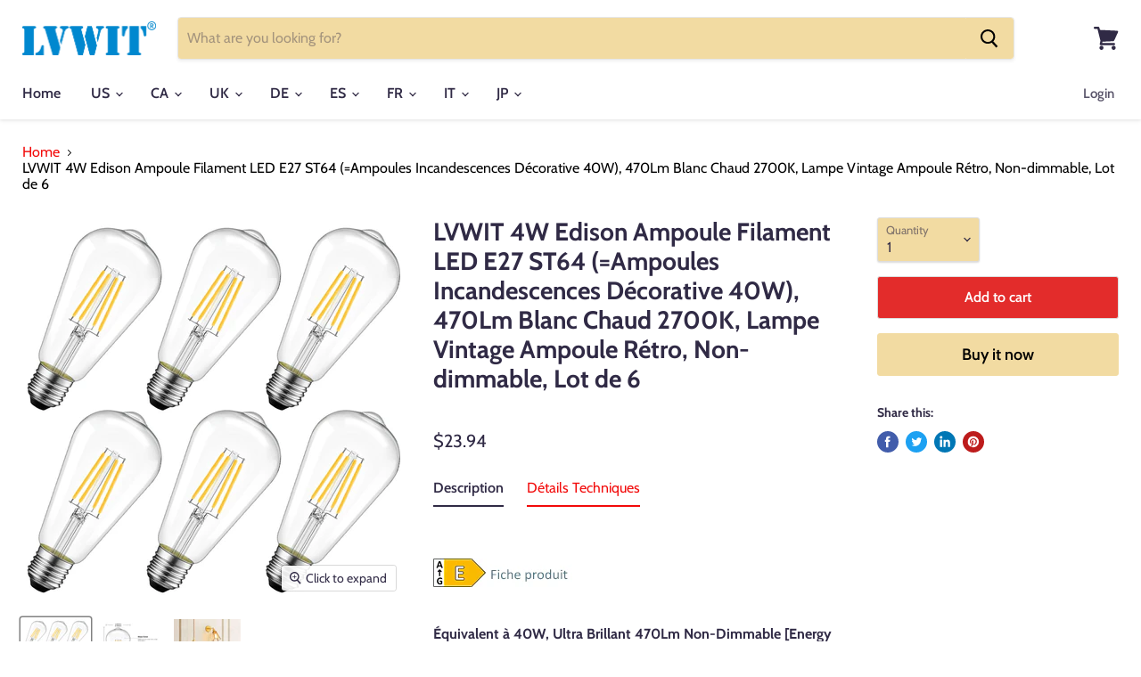

--- FILE ---
content_type: text/html; charset=utf-8
request_url: https://www.lvwit.com/products/e27-led-filament-ampoule-led-verre-transparent-st64-470lm-2700k
body_size: 38234
content:
<!doctype html>
<html class="no-js no-touch" lang="en">
  <head>
   <!-- Facebook Pixel Code -->
<script>
  !function(f,b,e,v,n,t,s)
  {if(f.fbq)return;n=f.fbq=function(){n.callMethod?
  n.callMethod.apply(n,arguments):n.queue.push(arguments)};
  if(!f._fbq)f._fbq=n;n.push=n;n.loaded=!0;n.version='2.0';
  n.queue=[];t=b.createElement(e);t.async=!0;
  t.src=v;s=b.getElementsByTagName(e)[0];
  s.parentNode.insertBefore(t,s)}(window, document,'script',
  'https://connect.facebook.net/en_US/fbevents.js');
  fbq('init', '1219124848437555');
  fbq('track', 'PageView');
</script>
<noscript><img height="1" width="1" style="display:none"
  src="https://www.facebook.com/tr?id=1219124848437555&ev=PageView&noscript=1"
/></noscript>
<!-- End Facebook Pixel Code -->
    <!-- Global site tag (gtag.js) - Google Analytics -->
<script async src="https://www.googletagmanager.com/gtag/js?id=UA-163497211-1"></script>
<script>
  window.dataLayer = window.dataLayer || [];
  function gtag(){dataLayer.push(arguments);}
  gtag('js', new Date());

  gtag('config', 'UA-163497211-1');
</script>

    <meta name="facebook-domain-verification" content="aniqbee7p7pct1nsho894savtthrtf" />
    <!-- ============================= SEO Expert Pro ============================= 123456-->
    <title>Ampoule à filament LED E27 LED | Ampoules dorées ST64 470Lm | LVWIT</title>
   
    
        <meta name="description" content="Économisez facilement de l&#39;énergie et de l&#39;argent en changeant vos ampoules dans des lampes LED et en conservant vos styles préférés, afin que vous puissiez consulter LVWIT. Si vous êtes un amateur de style rétro, vous devriez essayer nos ampoules à filament LED E27 LED, ST64 4W et 8W 470Lm et 806Lm, ampoules dorées et transparentes. J&#39;espère que vous en trouverez plus sur LVWIT, bravo!" />
    
    <meta http-equiv="cache-control" content="max-age=0" />
    <meta http-equiv="cache-control" content="no-cache" />
    <meta http-equiv="expires" content="0" />
    <meta http-equiv="expires" content="Tue, 01 Jan 2000 1:00:00 GMT" />
    <meta http-equiv="pragma" content="no-cache" />
    <script type="application/ld+json">
    {
    "@context": "http://schema.org",
    "@type": "Organization",
    "name": "LVWIT",
    "url": "https://www.lvwit.com"    }
    </script>
    <script type="application/ld+json">
    {
        "@context": "http://schema.org",
        "@type": "WebSite",
        "url": "https://www.lvwit.com",
        "potentialAction": {
            "@type": "SearchAction",
            "target": "https://www.lvwit.com/search?q={query}",
            "query-input": "required name=query"
            }
    }
    </script>
    
    
    
    <script type="application/ld+json">
    {
        "@context": "http://schema.org",
        "@type": "Product",
        "brand": {
            "@type": "Brand",
            "name": "LVWIT"
        },
        "sku": "EUF-ST64-4W-E27-2700K-CL-6U",
        "description": "\nÉquivalent à 40W, Ultra Brillant 470Lm Non-Dimmable [Energy Class E]\n\nNotre ampoule à filament LED économise jusqu'à 85% d'énergie par rapport aux ampoules halogènes. \n【Style Vintage】Filament ampoules avec le verre transparent vintage qui vous offert une lumière romantique. Vous pourriez profiter une décoration insutrielle avec ces ampoules filaments en verre.\n【Haute qualité】Les ampoules filaments ont une durée de vie moyenne à 10 ans, et une garantie de 3 ans, CE approuvé.\n【Large Application】Application large : Cette lampe vintage est idéal pour les lustres, les appliques, les lampes suspendues, et pour décorer votre maison, votre café, votre restaurant, votre galerie\n【Nouvelle Emballage】Boîte Individuel pour chacune ampoule, et puis avec un carton, non risque de cassée.\n\nDétails Techniques\n\nMarque: LVWIT\nTempérature de couleur: 2700K Blanc Chaud\nType de culot: E27\nFlux lumineux: 470 lumen\nWattage: 4 watt\nÉquivalent incandescent: 40 watt\nVoltage: 220-240 volts\nCaractéristiques: Économie d'énergie, 40W Remplacement, Rétro Style Vintage Classique\nEfficacité Energétique: E\nCRI: ＞80\nDurée de Vie Moyenne: 15000 heures\nNombre d'ampoule: 6 Pièces\nMatériel: Verre+Aluminium\nForme: Rétro Style Vintage Classique\nMods d'expédition: Livraison rapide gratuite 2-3 jours ouvrables.",
        "url":"https:\/\/www.lvwit.com\/products\/e27-led-filament-ampoule-led-verre-transparent-st64-470lm-2700k",
        "name": "LVWIT 4W Edison Ampoule Filament LED E27 ST64 (=Ampoules Incandescences Décorative 40W), 470Lm Blanc Chaud 2700K, Lampe Vintage Ampoule Rétro, Non-dimmable, Lot de 6","image": "https://www.lvwit.com/cdn/shop/products/LDS-ST64-4W_1_-min_21498ba8-f858-4731-9cd2-5a4b244d1c60_grande.jpg?v=1677398236","offers": {
            "@type": "Offer",
            "price": 23.94,
            "priceCurrency": "USD",
            "availability": "InStock",
            "itemCondition": "http://schema.org/NewCondition"
        },"aggregateRating": {
                "@type": "AggregateRating",
                "ratingValue": 5,
                "ratingCount": 2
            }}
        </script>
         


    

    
    

    
    

    
    

    
    


    
    



    
    <!--Start of Tawk.to Script-->
<script type="text/javascript">
var Tawk_API=Tawk_API||{}, Tawk_LoadStart=new Date();
(function(){
var s1=document.createElement("script"),s0=document.getElementsByTagName("script")[0];
s1.async=true;
s1.src='https://embed.tawk.to/5e94049169e9320caac2f925/default';
s1.charset='UTF-8';
s1.setAttribute('crossorigin','*');
s0.parentNode.insertBefore(s1,s0);
})();
</script>
<!--End of Tawk.to Script-->
    <meta charset="utf-8">
    <meta http-equiv="x-ua-compatible" content="IE=edge">

    <link rel="preconnect" href="https://cdn.shopify.com">
    <link rel="preconnect" href="https://fonts.shopifycdn.com">
    <link rel="preconnect" href="https://v.shopify.com">
    <link rel="preconnect" href="https://cdn.shopifycloud.com">

    <title>Ampoule à filament LED E27 LED | Ampoules dorées ST64 470Lm | LVWIT</title>

    
      <meta name="description" content="Économisez facilement de l&#39;énergie et de l&#39;argent en changeant vos ampoules dans des lampes LED et en conservant vos styles préférés, afin que vous puissiez consulter LVWIT. Si vous êtes un amateur de style rétro, vous devriez essayer nos ampoules à filament LED E27 LED, ST64 4W et 8W 470Lm et 806Lm, ampoules dorées et transparentes. J&#39;espère que vous en trouverez plus sur LVWIT, bravo!">
    

    
  <link rel="shortcut icon" href="//www.lvwit.com/cdn/shop/files/Join_in_us_to_win_ca57c799-c8fa-4d90-a2a5-6d6b03d4064e_32x32.png?v=1613570752" type="image/png">


    
      <link rel="canonical" href="https://www.lvwit.com/products/e27-led-filament-ampoule-led-verre-transparent-st64-470lm-2700k" />
    

    <meta name="viewport" content="width=device-width">

    
    















<meta property="og:site_name" content="LVWIT">
<meta property="og:url" content="https://www.lvwit.com/products/e27-led-filament-ampoule-led-verre-transparent-st64-470lm-2700k">
<meta property="og:title" content="LVWIT 4W Edison Ampoule Filament LED E27 ST64 (=Ampoules Incandescences Décorative 40W), 470Lm Blanc Chaud 2700K, Lampe Vintage Ampoule Rétro, Non-dimmable, Lot de 6">
<meta property="og:type" content="website">
<meta property="og:description" content="Économisez facilement de l&#39;énergie et de l&#39;argent en changeant vos ampoules dans des lampes LED et en conservant vos styles préférés, afin que vous puissiez consulter LVWIT. Si vous êtes un amateur de style rétro, vous devriez essayer nos ampoules à filament LED E27 LED, ST64 4W et 8W 470Lm et 806Lm, ampoules dorées et transparentes. J&#39;espère que vous en trouverez plus sur LVWIT, bravo!">




    
    
    

    
    
    <meta
      property="og:image"
      content="https://www.lvwit.com/cdn/shop/products/LDS-ST64-4W_1_-min_21498ba8-f858-4731-9cd2-5a4b244d1c60_1200x1200.jpg?v=1677398236"
    />
    <meta
      property="og:image:secure_url"
      content="https://www.lvwit.com/cdn/shop/products/LDS-ST64-4W_1_-min_21498ba8-f858-4731-9cd2-5a4b244d1c60_1200x1200.jpg?v=1677398236"
    />
    <meta property="og:image:width" content="1200" />
    <meta property="og:image:height" content="1200" />
    
    
    <meta property="og:image:alt" content="e27-led-filament-light-bulbs-st64-4w-8w-470lm-806lm-lvwit-2" />
  









  <meta name="twitter:site" content="@LvwitL">








<meta name="twitter:title" content="Ampoule à filament LED E27 LED | Ampoules dorées ST64 470Lm | LVWIT">
<meta name="twitter:description" content="Économisez facilement de l&#39;énergie et de l&#39;argent en changeant vos ampoules dans des lampes LED et en conservant vos styles préférés, afin que vous puissiez consulter LVWIT. Si vous êtes un amateur de style rétro, vous devriez essayer nos ampoules à filament LED E27 LED, ST64 4W et 8W 470Lm et 806Lm, ampoules dorées et transparentes. J&#39;espère que vous en trouverez plus sur LVWIT, bravo!">


    
    
    
      
      
      <meta name="twitter:card" content="summary">
    
    
    <meta
      property="twitter:image"
      content="https://www.lvwit.com/cdn/shop/products/LDS-ST64-4W_1_-min_21498ba8-f858-4731-9cd2-5a4b244d1c60_1200x1200_crop_center.jpg?v=1677398236"
    />
    <meta property="twitter:image:width" content="1200" />
    <meta property="twitter:image:height" content="1200" />
    
    
    <meta property="twitter:image:alt" content="e27-led-filament-light-bulbs-st64-4w-8w-470lm-806lm-lvwit-2" />
  



    <link rel="preload" href="//www.lvwit.com/cdn/fonts/cabin/cabin_n6.c6b1e64927bbec1c65aab7077888fb033480c4f7.woff2" as="font" crossorigin="anonymous">
    <link rel="preload" as="style" href="//www.lvwit.com/cdn/shop/t/20/assets/theme.css?v=175617068899877480171759260525">

    <script>window.performance && window.performance.mark && window.performance.mark('shopify.content_for_header.start');</script><meta name="google-site-verification" content="7JsBOcDRZ2w7_FsfQ1I5GwL6w1Xf6bSfD6UWFVbszp4">
<meta id="shopify-digital-wallet" name="shopify-digital-wallet" content="/25757909044/digital_wallets/dialog">
<meta name="shopify-checkout-api-token" content="194cf038857d9be5fa519ada0eff8e6d">
<meta id="in-context-paypal-metadata" data-shop-id="25757909044" data-venmo-supported="false" data-environment="production" data-locale="en_US" data-paypal-v4="true" data-currency="USD">
<link rel="alternate" hreflang="x-default" href="https://www.lvwit.com/products/e27-led-filament-ampoule-led-verre-transparent-st64-470lm-2700k">
<link rel="alternate" hreflang="en" href="https://www.lvwit.com/products/e27-led-filament-ampoule-led-verre-transparent-st64-470lm-2700k">
<link rel="alternate" hreflang="de" href="https://www.lvwit.com/de/products/e27-led-filament-ampoule-led-verre-transparent-st64-470lm-2700k">
<link rel="alternate" hreflang="es" href="https://www.lvwit.com/es/products/e27-led-filament-ampoule-led-verre-transparent-st64-470lm-2700k">
<link rel="alternate" hreflang="fr" href="https://www.lvwit.com/fr/products/e27-led-filament-ampoule-led-verre-transparent-st64-470lm-2700k">
<link rel="alternate" hreflang="it" href="https://www.lvwit.com/it/products/e27-led-filament-ampoule-led-verre-transparent-st64-470lm-2700k">
<link rel="alternate" hreflang="ja" href="https://www.lvwit.com/ja/products/e27-led-filament-ampoule-led-verre-transparent-st64-470lm-2700k">
<link rel="alternate" type="application/json+oembed" href="https://www.lvwit.com/products/e27-led-filament-ampoule-led-verre-transparent-st64-470lm-2700k.oembed">
<script async="async" src="/checkouts/internal/preloads.js?locale=en-US"></script>
<script id="shopify-features" type="application/json">{"accessToken":"194cf038857d9be5fa519ada0eff8e6d","betas":["rich-media-storefront-analytics"],"domain":"www.lvwit.com","predictiveSearch":true,"shopId":25757909044,"locale":"en"}</script>
<script>var Shopify = Shopify || {};
Shopify.shop = "lvwit.myshopify.com";
Shopify.locale = "en";
Shopify.currency = {"active":"USD","rate":"1.0"};
Shopify.country = "US";
Shopify.theme = {"name":"Empire (Jun-29-2020)","id":103421935773,"schema_name":"Empire","schema_version":"5.4.0","theme_store_id":null,"role":"main"};
Shopify.theme.handle = "null";
Shopify.theme.style = {"id":null,"handle":null};
Shopify.cdnHost = "www.lvwit.com/cdn";
Shopify.routes = Shopify.routes || {};
Shopify.routes.root = "/";</script>
<script type="module">!function(o){(o.Shopify=o.Shopify||{}).modules=!0}(window);</script>
<script>!function(o){function n(){var o=[];function n(){o.push(Array.prototype.slice.apply(arguments))}return n.q=o,n}var t=o.Shopify=o.Shopify||{};t.loadFeatures=n(),t.autoloadFeatures=n()}(window);</script>
<script id="shop-js-analytics" type="application/json">{"pageType":"product"}</script>
<script defer="defer" async type="module" src="//www.lvwit.com/cdn/shopifycloud/shop-js/modules/v2/client.init-shop-cart-sync_BT-GjEfc.en.esm.js"></script>
<script defer="defer" async type="module" src="//www.lvwit.com/cdn/shopifycloud/shop-js/modules/v2/chunk.common_D58fp_Oc.esm.js"></script>
<script defer="defer" async type="module" src="//www.lvwit.com/cdn/shopifycloud/shop-js/modules/v2/chunk.modal_xMitdFEc.esm.js"></script>
<script type="module">
  await import("//www.lvwit.com/cdn/shopifycloud/shop-js/modules/v2/client.init-shop-cart-sync_BT-GjEfc.en.esm.js");
await import("//www.lvwit.com/cdn/shopifycloud/shop-js/modules/v2/chunk.common_D58fp_Oc.esm.js");
await import("//www.lvwit.com/cdn/shopifycloud/shop-js/modules/v2/chunk.modal_xMitdFEc.esm.js");

  window.Shopify.SignInWithShop?.initShopCartSync?.({"fedCMEnabled":true,"windoidEnabled":true});

</script>
<script>(function() {
  var isLoaded = false;
  function asyncLoad() {
    if (isLoaded) return;
    isLoaded = true;
    var urls = ["https:\/\/tabs.stationmade.com\/registered-scripts\/tabs-by-station.js?shop=lvwit.myshopify.com","https:\/\/ecommplugins-scripts.trustpilot.com\/v2.1\/js\/header.min.js?settings=eyJrZXkiOiJhTG5pWmM3dlZsZVJMODU4In0=\u0026shop=lvwit.myshopify.com","https:\/\/ecommplugins-trustboxsettings.trustpilot.com\/lvwit.myshopify.com.js?settings=1593311994184\u0026shop=lvwit.myshopify.com","https:\/\/www.lvwit.com\/apps\/giraffly-trust\/trust-worker-fda99f1a5f1c0f61111366b2cf0318503afdc0df.js?v=20201030122159\u0026shop=lvwit.myshopify.com"];
    for (var i = 0; i < urls.length; i++) {
      var s = document.createElement('script');
      s.type = 'text/javascript';
      s.async = true;
      s.src = urls[i];
      var x = document.getElementsByTagName('script')[0];
      x.parentNode.insertBefore(s, x);
    }
  };
  if(window.attachEvent) {
    window.attachEvent('onload', asyncLoad);
  } else {
    window.addEventListener('load', asyncLoad, false);
  }
})();</script>
<script id="__st">var __st={"a":25757909044,"offset":-28800,"reqid":"055c97d8-4d7f-491b-b672-f97bc469e03b-1769449003","pageurl":"www.lvwit.com\/products\/e27-led-filament-ampoule-led-verre-transparent-st64-470lm-2700k","u":"2b1160dea715","p":"product","rtyp":"product","rid":7704572985501};</script>
<script>window.ShopifyPaypalV4VisibilityTracking = true;</script>
<script id="captcha-bootstrap">!function(){'use strict';const t='contact',e='account',n='new_comment',o=[[t,t],['blogs',n],['comments',n],[t,'customer']],c=[[e,'customer_login'],[e,'guest_login'],[e,'recover_customer_password'],[e,'create_customer']],r=t=>t.map((([t,e])=>`form[action*='/${t}']:not([data-nocaptcha='true']) input[name='form_type'][value='${e}']`)).join(','),a=t=>()=>t?[...document.querySelectorAll(t)].map((t=>t.form)):[];function s(){const t=[...o],e=r(t);return a(e)}const i='password',u='form_key',d=['recaptcha-v3-token','g-recaptcha-response','h-captcha-response',i],f=()=>{try{return window.sessionStorage}catch{return}},m='__shopify_v',_=t=>t.elements[u];function p(t,e,n=!1){try{const o=window.sessionStorage,c=JSON.parse(o.getItem(e)),{data:r}=function(t){const{data:e,action:n}=t;return t[m]||n?{data:e,action:n}:{data:t,action:n}}(c);for(const[e,n]of Object.entries(r))t.elements[e]&&(t.elements[e].value=n);n&&o.removeItem(e)}catch(o){console.error('form repopulation failed',{error:o})}}const l='form_type',E='cptcha';function T(t){t.dataset[E]=!0}const w=window,h=w.document,L='Shopify',v='ce_forms',y='captcha';let A=!1;((t,e)=>{const n=(g='f06e6c50-85a8-45c8-87d0-21a2b65856fe',I='https://cdn.shopify.com/shopifycloud/storefront-forms-hcaptcha/ce_storefront_forms_captcha_hcaptcha.v1.5.2.iife.js',D={infoText:'Protected by hCaptcha',privacyText:'Privacy',termsText:'Terms'},(t,e,n)=>{const o=w[L][v],c=o.bindForm;if(c)return c(t,g,e,D).then(n);var r;o.q.push([[t,g,e,D],n]),r=I,A||(h.body.append(Object.assign(h.createElement('script'),{id:'captcha-provider',async:!0,src:r})),A=!0)});var g,I,D;w[L]=w[L]||{},w[L][v]=w[L][v]||{},w[L][v].q=[],w[L][y]=w[L][y]||{},w[L][y].protect=function(t,e){n(t,void 0,e),T(t)},Object.freeze(w[L][y]),function(t,e,n,w,h,L){const[v,y,A,g]=function(t,e,n){const i=e?o:[],u=t?c:[],d=[...i,...u],f=r(d),m=r(i),_=r(d.filter((([t,e])=>n.includes(e))));return[a(f),a(m),a(_),s()]}(w,h,L),I=t=>{const e=t.target;return e instanceof HTMLFormElement?e:e&&e.form},D=t=>v().includes(t);t.addEventListener('submit',(t=>{const e=I(t);if(!e)return;const n=D(e)&&!e.dataset.hcaptchaBound&&!e.dataset.recaptchaBound,o=_(e),c=g().includes(e)&&(!o||!o.value);(n||c)&&t.preventDefault(),c&&!n&&(function(t){try{if(!f())return;!function(t){const e=f();if(!e)return;const n=_(t);if(!n)return;const o=n.value;o&&e.removeItem(o)}(t);const e=Array.from(Array(32),(()=>Math.random().toString(36)[2])).join('');!function(t,e){_(t)||t.append(Object.assign(document.createElement('input'),{type:'hidden',name:u})),t.elements[u].value=e}(t,e),function(t,e){const n=f();if(!n)return;const o=[...t.querySelectorAll(`input[type='${i}']`)].map((({name:t})=>t)),c=[...d,...o],r={};for(const[a,s]of new FormData(t).entries())c.includes(a)||(r[a]=s);n.setItem(e,JSON.stringify({[m]:1,action:t.action,data:r}))}(t,e)}catch(e){console.error('failed to persist form',e)}}(e),e.submit())}));const S=(t,e)=>{t&&!t.dataset[E]&&(n(t,e.some((e=>e===t))),T(t))};for(const o of['focusin','change'])t.addEventListener(o,(t=>{const e=I(t);D(e)&&S(e,y())}));const B=e.get('form_key'),M=e.get(l),P=B&&M;t.addEventListener('DOMContentLoaded',(()=>{const t=y();if(P)for(const e of t)e.elements[l].value===M&&p(e,B);[...new Set([...A(),...v().filter((t=>'true'===t.dataset.shopifyCaptcha))])].forEach((e=>S(e,t)))}))}(h,new URLSearchParams(w.location.search),n,t,e,['guest_login'])})(!0,!0)}();</script>
<script integrity="sha256-4kQ18oKyAcykRKYeNunJcIwy7WH5gtpwJnB7kiuLZ1E=" data-source-attribution="shopify.loadfeatures" defer="defer" src="//www.lvwit.com/cdn/shopifycloud/storefront/assets/storefront/load_feature-a0a9edcb.js" crossorigin="anonymous"></script>
<script data-source-attribution="shopify.dynamic_checkout.dynamic.init">var Shopify=Shopify||{};Shopify.PaymentButton=Shopify.PaymentButton||{isStorefrontPortableWallets:!0,init:function(){window.Shopify.PaymentButton.init=function(){};var t=document.createElement("script");t.src="https://www.lvwit.com/cdn/shopifycloud/portable-wallets/latest/portable-wallets.en.js",t.type="module",document.head.appendChild(t)}};
</script>
<script data-source-attribution="shopify.dynamic_checkout.buyer_consent">
  function portableWalletsHideBuyerConsent(e){var t=document.getElementById("shopify-buyer-consent"),n=document.getElementById("shopify-subscription-policy-button");t&&n&&(t.classList.add("hidden"),t.setAttribute("aria-hidden","true"),n.removeEventListener("click",e))}function portableWalletsShowBuyerConsent(e){var t=document.getElementById("shopify-buyer-consent"),n=document.getElementById("shopify-subscription-policy-button");t&&n&&(t.classList.remove("hidden"),t.removeAttribute("aria-hidden"),n.addEventListener("click",e))}window.Shopify?.PaymentButton&&(window.Shopify.PaymentButton.hideBuyerConsent=portableWalletsHideBuyerConsent,window.Shopify.PaymentButton.showBuyerConsent=portableWalletsShowBuyerConsent);
</script>
<script>
  function portableWalletsCleanup(e){e&&e.src&&console.error("Failed to load portable wallets script "+e.src);var t=document.querySelectorAll("shopify-accelerated-checkout .shopify-payment-button__skeleton, shopify-accelerated-checkout-cart .wallet-cart-button__skeleton"),e=document.getElementById("shopify-buyer-consent");for(let e=0;e<t.length;e++)t[e].remove();e&&e.remove()}function portableWalletsNotLoadedAsModule(e){e instanceof ErrorEvent&&"string"==typeof e.message&&e.message.includes("import.meta")&&"string"==typeof e.filename&&e.filename.includes("portable-wallets")&&(window.removeEventListener("error",portableWalletsNotLoadedAsModule),window.Shopify.PaymentButton.failedToLoad=e,"loading"===document.readyState?document.addEventListener("DOMContentLoaded",window.Shopify.PaymentButton.init):window.Shopify.PaymentButton.init())}window.addEventListener("error",portableWalletsNotLoadedAsModule);
</script>

<script type="module" src="https://www.lvwit.com/cdn/shopifycloud/portable-wallets/latest/portable-wallets.en.js" onError="portableWalletsCleanup(this)" crossorigin="anonymous"></script>
<script nomodule>
  document.addEventListener("DOMContentLoaded", portableWalletsCleanup);
</script>

<link id="shopify-accelerated-checkout-styles" rel="stylesheet" media="screen" href="https://www.lvwit.com/cdn/shopifycloud/portable-wallets/latest/accelerated-checkout-backwards-compat.css" crossorigin="anonymous">
<style id="shopify-accelerated-checkout-cart">
        #shopify-buyer-consent {
  margin-top: 1em;
  display: inline-block;
  width: 100%;
}

#shopify-buyer-consent.hidden {
  display: none;
}

#shopify-subscription-policy-button {
  background: none;
  border: none;
  padding: 0;
  text-decoration: underline;
  font-size: inherit;
  cursor: pointer;
}

#shopify-subscription-policy-button::before {
  box-shadow: none;
}

      </style>

<script>window.performance && window.performance.mark && window.performance.mark('shopify.content_for_header.end');</script>

    <link href="//www.lvwit.com/cdn/shop/t/20/assets/theme.css?v=175617068899877480171759260525" rel="stylesheet" type="text/css" media="all" />
    <link href="//www.lvwit.com/cdn/shop/t/20/assets/ripple.css?v=89494619418437521891593421826" rel="stylesheet" type="text/css" media="all" />
    <link rel="stylesheet" href="https://cdn.shopify.com/shopifycloud/shopify-plyr/v1.0/shopify-plyr.css">

    
    <script>
      window.Theme = window.Theme || {};
      window.Theme.routes = {
        "root_url": "/",
        "account_url": "/account",
        "account_login_url": "/account/login",
        "account_logout_url": "/account/logout",
        "account_register_url": "/account/register",
        "account_addresses_url": "/account/addresses",
        "collections_url": "/collections",
        "all_products_collection_url": "/collections/all",
        "search_url": "/search",
        "cart_url": "/cart",
        "cart_add_url": "/cart/add",
        "cart_change_url": "/cart/change",
        "cart_clear_url": "/cart/clear",
        "product_recommendations_url": "/recommendations/products",
      };
    </script>
  
	<script>var loox_global_hash = '1596077768039';</script><script>var loox_widgeton_caret = {"visible":true};</script><style>.loox-reviews-default { max-width: 1200px; margin: 0 auto; }.loox-rating .loox-icon { color:#ffcc00; }.loox-rating .loox-icon.loox-caret { color:#333; cursor: pointer; }</style>
    
    <!-- Global site tag (gtag.js) - Google Ads: 649526283 -->
<script async src="https://www.googletagmanager.com/gtag/js?id=AW-649526283"></script>
<script>
  window.dataLayer = window.dataLayer || [];
  function gtag(){dataLayer.push(arguments);}
  gtag('js', new Date());

  gtag('config', 'AW-649526283');
</script>
    <script>(function(w,d,t,r,u){var f,n,i;w[u]=w[u]||[],f=function(){var o={ti:"56075606"};o.q=w[u],w[u]=new UET(o),w[u].push("pageLoad")},n=d.createElement(t),n.src=r,n.async=1,n.onload=n.onreadystatechange=function(){var s=this.readyState;s&&s!=="loaded"&&s!=="complete"||(f(),n.onload=n.onreadystatechange=null)},i=d.getElementsByTagName(t)[0],i.parentNode.insertBefore(n,i)})(window,document,"script","//bat.bing.com/bat.js","uetq");</script>
  <link href="https://monorail-edge.shopifysvc.com" rel="dns-prefetch">
<script>(function(){if ("sendBeacon" in navigator && "performance" in window) {try {var session_token_from_headers = performance.getEntriesByType('navigation')[0].serverTiming.find(x => x.name == '_s').description;} catch {var session_token_from_headers = undefined;}var session_cookie_matches = document.cookie.match(/_shopify_s=([^;]*)/);var session_token_from_cookie = session_cookie_matches && session_cookie_matches.length === 2 ? session_cookie_matches[1] : "";var session_token = session_token_from_headers || session_token_from_cookie || "";function handle_abandonment_event(e) {var entries = performance.getEntries().filter(function(entry) {return /monorail-edge.shopifysvc.com/.test(entry.name);});if (!window.abandonment_tracked && entries.length === 0) {window.abandonment_tracked = true;var currentMs = Date.now();var navigation_start = performance.timing.navigationStart;var payload = {shop_id: 25757909044,url: window.location.href,navigation_start,duration: currentMs - navigation_start,session_token,page_type: "product"};window.navigator.sendBeacon("https://monorail-edge.shopifysvc.com/v1/produce", JSON.stringify({schema_id: "online_store_buyer_site_abandonment/1.1",payload: payload,metadata: {event_created_at_ms: currentMs,event_sent_at_ms: currentMs}}));}}window.addEventListener('pagehide', handle_abandonment_event);}}());</script>
<script id="web-pixels-manager-setup">(function e(e,d,r,n,o){if(void 0===o&&(o={}),!Boolean(null===(a=null===(i=window.Shopify)||void 0===i?void 0:i.analytics)||void 0===a?void 0:a.replayQueue)){var i,a;window.Shopify=window.Shopify||{};var t=window.Shopify;t.analytics=t.analytics||{};var s=t.analytics;s.replayQueue=[],s.publish=function(e,d,r){return s.replayQueue.push([e,d,r]),!0};try{self.performance.mark("wpm:start")}catch(e){}var l=function(){var e={modern:/Edge?\/(1{2}[4-9]|1[2-9]\d|[2-9]\d{2}|\d{4,})\.\d+(\.\d+|)|Firefox\/(1{2}[4-9]|1[2-9]\d|[2-9]\d{2}|\d{4,})\.\d+(\.\d+|)|Chrom(ium|e)\/(9{2}|\d{3,})\.\d+(\.\d+|)|(Maci|X1{2}).+ Version\/(15\.\d+|(1[6-9]|[2-9]\d|\d{3,})\.\d+)([,.]\d+|)( \(\w+\)|)( Mobile\/\w+|) Safari\/|Chrome.+OPR\/(9{2}|\d{3,})\.\d+\.\d+|(CPU[ +]OS|iPhone[ +]OS|CPU[ +]iPhone|CPU IPhone OS|CPU iPad OS)[ +]+(15[._]\d+|(1[6-9]|[2-9]\d|\d{3,})[._]\d+)([._]\d+|)|Android:?[ /-](13[3-9]|1[4-9]\d|[2-9]\d{2}|\d{4,})(\.\d+|)(\.\d+|)|Android.+Firefox\/(13[5-9]|1[4-9]\d|[2-9]\d{2}|\d{4,})\.\d+(\.\d+|)|Android.+Chrom(ium|e)\/(13[3-9]|1[4-9]\d|[2-9]\d{2}|\d{4,})\.\d+(\.\d+|)|SamsungBrowser\/([2-9]\d|\d{3,})\.\d+/,legacy:/Edge?\/(1[6-9]|[2-9]\d|\d{3,})\.\d+(\.\d+|)|Firefox\/(5[4-9]|[6-9]\d|\d{3,})\.\d+(\.\d+|)|Chrom(ium|e)\/(5[1-9]|[6-9]\d|\d{3,})\.\d+(\.\d+|)([\d.]+$|.*Safari\/(?![\d.]+ Edge\/[\d.]+$))|(Maci|X1{2}).+ Version\/(10\.\d+|(1[1-9]|[2-9]\d|\d{3,})\.\d+)([,.]\d+|)( \(\w+\)|)( Mobile\/\w+|) Safari\/|Chrome.+OPR\/(3[89]|[4-9]\d|\d{3,})\.\d+\.\d+|(CPU[ +]OS|iPhone[ +]OS|CPU[ +]iPhone|CPU IPhone OS|CPU iPad OS)[ +]+(10[._]\d+|(1[1-9]|[2-9]\d|\d{3,})[._]\d+)([._]\d+|)|Android:?[ /-](13[3-9]|1[4-9]\d|[2-9]\d{2}|\d{4,})(\.\d+|)(\.\d+|)|Mobile Safari.+OPR\/([89]\d|\d{3,})\.\d+\.\d+|Android.+Firefox\/(13[5-9]|1[4-9]\d|[2-9]\d{2}|\d{4,})\.\d+(\.\d+|)|Android.+Chrom(ium|e)\/(13[3-9]|1[4-9]\d|[2-9]\d{2}|\d{4,})\.\d+(\.\d+|)|Android.+(UC? ?Browser|UCWEB|U3)[ /]?(15\.([5-9]|\d{2,})|(1[6-9]|[2-9]\d|\d{3,})\.\d+)\.\d+|SamsungBrowser\/(5\.\d+|([6-9]|\d{2,})\.\d+)|Android.+MQ{2}Browser\/(14(\.(9|\d{2,})|)|(1[5-9]|[2-9]\d|\d{3,})(\.\d+|))(\.\d+|)|K[Aa][Ii]OS\/(3\.\d+|([4-9]|\d{2,})\.\d+)(\.\d+|)/},d=e.modern,r=e.legacy,n=navigator.userAgent;return n.match(d)?"modern":n.match(r)?"legacy":"unknown"}(),u="modern"===l?"modern":"legacy",c=(null!=n?n:{modern:"",legacy:""})[u],f=function(e){return[e.baseUrl,"/wpm","/b",e.hashVersion,"modern"===e.buildTarget?"m":"l",".js"].join("")}({baseUrl:d,hashVersion:r,buildTarget:u}),m=function(e){var d=e.version,r=e.bundleTarget,n=e.surface,o=e.pageUrl,i=e.monorailEndpoint;return{emit:function(e){var a=e.status,t=e.errorMsg,s=(new Date).getTime(),l=JSON.stringify({metadata:{event_sent_at_ms:s},events:[{schema_id:"web_pixels_manager_load/3.1",payload:{version:d,bundle_target:r,page_url:o,status:a,surface:n,error_msg:t},metadata:{event_created_at_ms:s}}]});if(!i)return console&&console.warn&&console.warn("[Web Pixels Manager] No Monorail endpoint provided, skipping logging."),!1;try{return self.navigator.sendBeacon.bind(self.navigator)(i,l)}catch(e){}var u=new XMLHttpRequest;try{return u.open("POST",i,!0),u.setRequestHeader("Content-Type","text/plain"),u.send(l),!0}catch(e){return console&&console.warn&&console.warn("[Web Pixels Manager] Got an unhandled error while logging to Monorail."),!1}}}}({version:r,bundleTarget:l,surface:e.surface,pageUrl:self.location.href,monorailEndpoint:e.monorailEndpoint});try{o.browserTarget=l,function(e){var d=e.src,r=e.async,n=void 0===r||r,o=e.onload,i=e.onerror,a=e.sri,t=e.scriptDataAttributes,s=void 0===t?{}:t,l=document.createElement("script"),u=document.querySelector("head"),c=document.querySelector("body");if(l.async=n,l.src=d,a&&(l.integrity=a,l.crossOrigin="anonymous"),s)for(var f in s)if(Object.prototype.hasOwnProperty.call(s,f))try{l.dataset[f]=s[f]}catch(e){}if(o&&l.addEventListener("load",o),i&&l.addEventListener("error",i),u)u.appendChild(l);else{if(!c)throw new Error("Did not find a head or body element to append the script");c.appendChild(l)}}({src:f,async:!0,onload:function(){if(!function(){var e,d;return Boolean(null===(d=null===(e=window.Shopify)||void 0===e?void 0:e.analytics)||void 0===d?void 0:d.initialized)}()){var d=window.webPixelsManager.init(e)||void 0;if(d){var r=window.Shopify.analytics;r.replayQueue.forEach((function(e){var r=e[0],n=e[1],o=e[2];d.publishCustomEvent(r,n,o)})),r.replayQueue=[],r.publish=d.publishCustomEvent,r.visitor=d.visitor,r.initialized=!0}}},onerror:function(){return m.emit({status:"failed",errorMsg:"".concat(f," has failed to load")})},sri:function(e){var d=/^sha384-[A-Za-z0-9+/=]+$/;return"string"==typeof e&&d.test(e)}(c)?c:"",scriptDataAttributes:o}),m.emit({status:"loading"})}catch(e){m.emit({status:"failed",errorMsg:(null==e?void 0:e.message)||"Unknown error"})}}})({shopId: 25757909044,storefrontBaseUrl: "https://www.lvwit.com",extensionsBaseUrl: "https://extensions.shopifycdn.com/cdn/shopifycloud/web-pixels-manager",monorailEndpoint: "https://monorail-edge.shopifysvc.com/unstable/produce_batch",surface: "storefront-renderer",enabledBetaFlags: ["2dca8a86"],webPixelsConfigList: [{"id":"571834525","configuration":"{\"config\":\"{\\\"pixel_id\\\":\\\"AW-649526283\\\",\\\"gtag_events\\\":[{\\\"type\\\":\\\"page_view\\\",\\\"action_label\\\":\\\"AW-649526283\\\/RELbCMOn-c8BEIv427UC\\\"},{\\\"type\\\":\\\"purchase\\\",\\\"action_label\\\":\\\"AW-649526283\\\/7t4aCMan-c8BEIv427UC\\\"},{\\\"type\\\":\\\"view_item\\\",\\\"action_label\\\":\\\"AW-649526283\\\/y7WxCMmn-c8BEIv427UC\\\"},{\\\"type\\\":\\\"add_to_cart\\\",\\\"action_label\\\":\\\"AW-649526283\\\/v3vwCMyn-c8BEIv427UC\\\"},{\\\"type\\\":\\\"begin_checkout\\\",\\\"action_label\\\":\\\"AW-649526283\\\/SfRUCM-n-c8BEIv427UC\\\"},{\\\"type\\\":\\\"search\\\",\\\"action_label\\\":\\\"AW-649526283\\\/5jagCMqo-c8BEIv427UC\\\"},{\\\"type\\\":\\\"add_payment_info\\\",\\\"action_label\\\":\\\"AW-649526283\\\/aW85CM2o-c8BEIv427UC\\\"}],\\\"enable_monitoring_mode\\\":false}\"}","eventPayloadVersion":"v1","runtimeContext":"OPEN","scriptVersion":"b2a88bafab3e21179ed38636efcd8a93","type":"APP","apiClientId":1780363,"privacyPurposes":[],"dataSharingAdjustments":{"protectedCustomerApprovalScopes":["read_customer_address","read_customer_email","read_customer_name","read_customer_personal_data","read_customer_phone"]}},{"id":"58720413","eventPayloadVersion":"v1","runtimeContext":"LAX","scriptVersion":"1","type":"CUSTOM","privacyPurposes":["MARKETING"],"name":"Meta pixel (migrated)"},{"id":"80445597","eventPayloadVersion":"v1","runtimeContext":"LAX","scriptVersion":"1","type":"CUSTOM","privacyPurposes":["ANALYTICS"],"name":"Google Analytics tag (migrated)"},{"id":"shopify-app-pixel","configuration":"{}","eventPayloadVersion":"v1","runtimeContext":"STRICT","scriptVersion":"0450","apiClientId":"shopify-pixel","type":"APP","privacyPurposes":["ANALYTICS","MARKETING"]},{"id":"shopify-custom-pixel","eventPayloadVersion":"v1","runtimeContext":"LAX","scriptVersion":"0450","apiClientId":"shopify-pixel","type":"CUSTOM","privacyPurposes":["ANALYTICS","MARKETING"]}],isMerchantRequest: false,initData: {"shop":{"name":"LVWIT","paymentSettings":{"currencyCode":"USD"},"myshopifyDomain":"lvwit.myshopify.com","countryCode":"CN","storefrontUrl":"https:\/\/www.lvwit.com"},"customer":null,"cart":null,"checkout":null,"productVariants":[{"price":{"amount":23.94,"currencyCode":"USD"},"product":{"title":"LVWIT 4W Edison Ampoule Filament LED E27 ST64 (=Ampoules Incandescences Décorative 40W), 470Lm Blanc Chaud 2700K, Lampe Vintage Ampoule Rétro, Non-dimmable, Lot de 6","vendor":"LVWIT","id":"7704572985501","untranslatedTitle":"LVWIT 4W Edison Ampoule Filament LED E27 ST64 (=Ampoules Incandescences Décorative 40W), 470Lm Blanc Chaud 2700K, Lampe Vintage Ampoule Rétro, Non-dimmable, Lot de 6","url":"\/products\/e27-led-filament-ampoule-led-verre-transparent-st64-470lm-2700k","type":"Ampoule à Filament LED"},"id":"43399418773661","image":{"src":"\/\/www.lvwit.com\/cdn\/shop\/products\/LDS-ST64-4W_1_-min_21498ba8-f858-4731-9cd2-5a4b244d1c60.jpg?v=1677398236"},"sku":"EUF-ST64-4W-E27-2700K-CL-6U","title":"Default Title","untranslatedTitle":"Default Title"}],"purchasingCompany":null},},"https://www.lvwit.com/cdn","fcfee988w5aeb613cpc8e4bc33m6693e112",{"modern":"","legacy":""},{"shopId":"25757909044","storefrontBaseUrl":"https:\/\/www.lvwit.com","extensionBaseUrl":"https:\/\/extensions.shopifycdn.com\/cdn\/shopifycloud\/web-pixels-manager","surface":"storefront-renderer","enabledBetaFlags":"[\"2dca8a86\"]","isMerchantRequest":"false","hashVersion":"fcfee988w5aeb613cpc8e4bc33m6693e112","publish":"custom","events":"[[\"page_viewed\",{}],[\"product_viewed\",{\"productVariant\":{\"price\":{\"amount\":23.94,\"currencyCode\":\"USD\"},\"product\":{\"title\":\"LVWIT 4W Edison Ampoule Filament LED E27 ST64 (=Ampoules Incandescences Décorative 40W), 470Lm Blanc Chaud 2700K, Lampe Vintage Ampoule Rétro, Non-dimmable, Lot de 6\",\"vendor\":\"LVWIT\",\"id\":\"7704572985501\",\"untranslatedTitle\":\"LVWIT 4W Edison Ampoule Filament LED E27 ST64 (=Ampoules Incandescences Décorative 40W), 470Lm Blanc Chaud 2700K, Lampe Vintage Ampoule Rétro, Non-dimmable, Lot de 6\",\"url\":\"\/products\/e27-led-filament-ampoule-led-verre-transparent-st64-470lm-2700k\",\"type\":\"Ampoule à Filament LED\"},\"id\":\"43399418773661\",\"image\":{\"src\":\"\/\/www.lvwit.com\/cdn\/shop\/products\/LDS-ST64-4W_1_-min_21498ba8-f858-4731-9cd2-5a4b244d1c60.jpg?v=1677398236\"},\"sku\":\"EUF-ST64-4W-E27-2700K-CL-6U\",\"title\":\"Default Title\",\"untranslatedTitle\":\"Default Title\"}}]]"});</script><script>
  window.ShopifyAnalytics = window.ShopifyAnalytics || {};
  window.ShopifyAnalytics.meta = window.ShopifyAnalytics.meta || {};
  window.ShopifyAnalytics.meta.currency = 'USD';
  var meta = {"product":{"id":7704572985501,"gid":"gid:\/\/shopify\/Product\/7704572985501","vendor":"LVWIT","type":"Ampoule à Filament LED","handle":"e27-led-filament-ampoule-led-verre-transparent-st64-470lm-2700k","variants":[{"id":43399418773661,"price":2394,"name":"LVWIT 4W Edison Ampoule Filament LED E27 ST64 (=Ampoules Incandescences Décorative 40W), 470Lm Blanc Chaud 2700K, Lampe Vintage Ampoule Rétro, Non-dimmable, Lot de 6","public_title":null,"sku":"EUF-ST64-4W-E27-2700K-CL-6U"}],"remote":false},"page":{"pageType":"product","resourceType":"product","resourceId":7704572985501,"requestId":"055c97d8-4d7f-491b-b672-f97bc469e03b-1769449003"}};
  for (var attr in meta) {
    window.ShopifyAnalytics.meta[attr] = meta[attr];
  }
</script>
<script class="analytics">
  (function () {
    var customDocumentWrite = function(content) {
      var jquery = null;

      if (window.jQuery) {
        jquery = window.jQuery;
      } else if (window.Checkout && window.Checkout.$) {
        jquery = window.Checkout.$;
      }

      if (jquery) {
        jquery('body').append(content);
      }
    };

    var hasLoggedConversion = function(token) {
      if (token) {
        return document.cookie.indexOf('loggedConversion=' + token) !== -1;
      }
      return false;
    }

    var setCookieIfConversion = function(token) {
      if (token) {
        var twoMonthsFromNow = new Date(Date.now());
        twoMonthsFromNow.setMonth(twoMonthsFromNow.getMonth() + 2);

        document.cookie = 'loggedConversion=' + token + '; expires=' + twoMonthsFromNow;
      }
    }

    var trekkie = window.ShopifyAnalytics.lib = window.trekkie = window.trekkie || [];
    if (trekkie.integrations) {
      return;
    }
    trekkie.methods = [
      'identify',
      'page',
      'ready',
      'track',
      'trackForm',
      'trackLink'
    ];
    trekkie.factory = function(method) {
      return function() {
        var args = Array.prototype.slice.call(arguments);
        args.unshift(method);
        trekkie.push(args);
        return trekkie;
      };
    };
    for (var i = 0; i < trekkie.methods.length; i++) {
      var key = trekkie.methods[i];
      trekkie[key] = trekkie.factory(key);
    }
    trekkie.load = function(config) {
      trekkie.config = config || {};
      trekkie.config.initialDocumentCookie = document.cookie;
      var first = document.getElementsByTagName('script')[0];
      var script = document.createElement('script');
      script.type = 'text/javascript';
      script.onerror = function(e) {
        var scriptFallback = document.createElement('script');
        scriptFallback.type = 'text/javascript';
        scriptFallback.onerror = function(error) {
                var Monorail = {
      produce: function produce(monorailDomain, schemaId, payload) {
        var currentMs = new Date().getTime();
        var event = {
          schema_id: schemaId,
          payload: payload,
          metadata: {
            event_created_at_ms: currentMs,
            event_sent_at_ms: currentMs
          }
        };
        return Monorail.sendRequest("https://" + monorailDomain + "/v1/produce", JSON.stringify(event));
      },
      sendRequest: function sendRequest(endpointUrl, payload) {
        // Try the sendBeacon API
        if (window && window.navigator && typeof window.navigator.sendBeacon === 'function' && typeof window.Blob === 'function' && !Monorail.isIos12()) {
          var blobData = new window.Blob([payload], {
            type: 'text/plain'
          });

          if (window.navigator.sendBeacon(endpointUrl, blobData)) {
            return true;
          } // sendBeacon was not successful

        } // XHR beacon

        var xhr = new XMLHttpRequest();

        try {
          xhr.open('POST', endpointUrl);
          xhr.setRequestHeader('Content-Type', 'text/plain');
          xhr.send(payload);
        } catch (e) {
          console.log(e);
        }

        return false;
      },
      isIos12: function isIos12() {
        return window.navigator.userAgent.lastIndexOf('iPhone; CPU iPhone OS 12_') !== -1 || window.navigator.userAgent.lastIndexOf('iPad; CPU OS 12_') !== -1;
      }
    };
    Monorail.produce('monorail-edge.shopifysvc.com',
      'trekkie_storefront_load_errors/1.1',
      {shop_id: 25757909044,
      theme_id: 103421935773,
      app_name: "storefront",
      context_url: window.location.href,
      source_url: "//www.lvwit.com/cdn/s/trekkie.storefront.a804e9514e4efded663580eddd6991fcc12b5451.min.js"});

        };
        scriptFallback.async = true;
        scriptFallback.src = '//www.lvwit.com/cdn/s/trekkie.storefront.a804e9514e4efded663580eddd6991fcc12b5451.min.js';
        first.parentNode.insertBefore(scriptFallback, first);
      };
      script.async = true;
      script.src = '//www.lvwit.com/cdn/s/trekkie.storefront.a804e9514e4efded663580eddd6991fcc12b5451.min.js';
      first.parentNode.insertBefore(script, first);
    };
    trekkie.load(
      {"Trekkie":{"appName":"storefront","development":false,"defaultAttributes":{"shopId":25757909044,"isMerchantRequest":null,"themeId":103421935773,"themeCityHash":"7939609103570315928","contentLanguage":"en","currency":"USD","eventMetadataId":"703c8fd0-51c1-46f0-8122-fefc77fba7aa"},"isServerSideCookieWritingEnabled":true,"monorailRegion":"shop_domain","enabledBetaFlags":["65f19447"]},"Session Attribution":{},"S2S":{"facebookCapiEnabled":false,"source":"trekkie-storefront-renderer","apiClientId":580111}}
    );

    var loaded = false;
    trekkie.ready(function() {
      if (loaded) return;
      loaded = true;

      window.ShopifyAnalytics.lib = window.trekkie;

      var originalDocumentWrite = document.write;
      document.write = customDocumentWrite;
      try { window.ShopifyAnalytics.merchantGoogleAnalytics.call(this); } catch(error) {};
      document.write = originalDocumentWrite;

      window.ShopifyAnalytics.lib.page(null,{"pageType":"product","resourceType":"product","resourceId":7704572985501,"requestId":"055c97d8-4d7f-491b-b672-f97bc469e03b-1769449003","shopifyEmitted":true});

      var match = window.location.pathname.match(/checkouts\/(.+)\/(thank_you|post_purchase)/)
      var token = match? match[1]: undefined;
      if (!hasLoggedConversion(token)) {
        setCookieIfConversion(token);
        window.ShopifyAnalytics.lib.track("Viewed Product",{"currency":"USD","variantId":43399418773661,"productId":7704572985501,"productGid":"gid:\/\/shopify\/Product\/7704572985501","name":"LVWIT 4W Edison Ampoule Filament LED E27 ST64 (=Ampoules Incandescences Décorative 40W), 470Lm Blanc Chaud 2700K, Lampe Vintage Ampoule Rétro, Non-dimmable, Lot de 6","price":"23.94","sku":"EUF-ST64-4W-E27-2700K-CL-6U","brand":"LVWIT","variant":null,"category":"Ampoule à Filament LED","nonInteraction":true,"remote":false},undefined,undefined,{"shopifyEmitted":true});
      window.ShopifyAnalytics.lib.track("monorail:\/\/trekkie_storefront_viewed_product\/1.1",{"currency":"USD","variantId":43399418773661,"productId":7704572985501,"productGid":"gid:\/\/shopify\/Product\/7704572985501","name":"LVWIT 4W Edison Ampoule Filament LED E27 ST64 (=Ampoules Incandescences Décorative 40W), 470Lm Blanc Chaud 2700K, Lampe Vintage Ampoule Rétro, Non-dimmable, Lot de 6","price":"23.94","sku":"EUF-ST64-4W-E27-2700K-CL-6U","brand":"LVWIT","variant":null,"category":"Ampoule à Filament LED","nonInteraction":true,"remote":false,"referer":"https:\/\/www.lvwit.com\/products\/e27-led-filament-ampoule-led-verre-transparent-st64-470lm-2700k"});
      }
    });


        var eventsListenerScript = document.createElement('script');
        eventsListenerScript.async = true;
        eventsListenerScript.src = "//www.lvwit.com/cdn/shopifycloud/storefront/assets/shop_events_listener-3da45d37.js";
        document.getElementsByTagName('head')[0].appendChild(eventsListenerScript);

})();</script>
  <script>
  if (!window.ga || (window.ga && typeof window.ga !== 'function')) {
    window.ga = function ga() {
      (window.ga.q = window.ga.q || []).push(arguments);
      if (window.Shopify && window.Shopify.analytics && typeof window.Shopify.analytics.publish === 'function') {
        window.Shopify.analytics.publish("ga_stub_called", {}, {sendTo: "google_osp_migration"});
      }
      console.error("Shopify's Google Analytics stub called with:", Array.from(arguments), "\nSee https://help.shopify.com/manual/promoting-marketing/pixels/pixel-migration#google for more information.");
    };
    if (window.Shopify && window.Shopify.analytics && typeof window.Shopify.analytics.publish === 'function') {
      window.Shopify.analytics.publish("ga_stub_initialized", {}, {sendTo: "google_osp_migration"});
    }
  }
</script>
<script
  defer
  src="https://www.lvwit.com/cdn/shopifycloud/perf-kit/shopify-perf-kit-3.0.4.min.js"
  data-application="storefront-renderer"
  data-shop-id="25757909044"
  data-render-region="gcp-us-east1"
  data-page-type="product"
  data-theme-instance-id="103421935773"
  data-theme-name="Empire"
  data-theme-version="5.4.0"
  data-monorail-region="shop_domain"
  data-resource-timing-sampling-rate="10"
  data-shs="true"
  data-shs-beacon="true"
  data-shs-export-with-fetch="true"
  data-shs-logs-sample-rate="1"
  data-shs-beacon-endpoint="https://www.lvwit.com/api/collect"
></script>
</head>

  <body class="template-product" data-instant-allow-query-string >
    <script>
      document.documentElement.className=document.documentElement.className.replace(/\bno-js\b/,'js');
      if(window.Shopify&&window.Shopify.designMode)document.documentElement.className+=' in-theme-editor';
      if(('ontouchstart' in window)||window.DocumentTouch&&document instanceof DocumentTouch)document.documentElement.className=document.documentElement.className.replace(/\bno-touch\b/,'has-touch');
    </script>
    <a class="skip-to-main" href="#site-main">Skip to content</a>
    <div id="shopify-section-static-announcement" class="shopify-section site-announcement"><script
  type="application/json"
  data-section-id="static-announcement"
  data-section-type="static-announcement">
</script>










</div>
    <header
      class="site-header site-header-nav--open"
      role="banner"
      data-site-header
    >
      <div id="shopify-section-static-header" class="shopify-section site-header-wrapper"><script
  type="application/json"
  data-section-id="static-header"
  data-section-type="static-header"
  data-section-data>
  {
    "settings": {
      "sticky_header": true,
      "live_search": {
        "enable": true,
        "enable_images": true,
        "enable_content": true,
        "money_format": "${{amount}}",
        "show_mobile_search_bar": true,
        "context": {
          "view_all_results": "View all results",
          "view_all_products": "View all products",
          "content_results": {
            "title": "Pages \u0026amp; Posts",
            "no_results": "No results."
          },
          "no_results_products": {
            "title": "No products for “*terms*”.",
            "title_in_category": "No products for “*terms*” in *category*.",
            "message": "Sorry, we couldn’t find any matches."
          }
        }
      }
    }
  }
</script>




<style data-shopify>
  .site-logo {
    max-width: 150px;
  }

  .site-logo-image {
    max-height: 40px;
  }
</style>

<div
  class="
    site-header-main
    
  "
  data-site-header-main
  data-site-header-sticky
  
    data-site-header-mobile-search-bar
  
>
  <button class="site-header-menu-toggle" data-menu-toggle>
    <div class="site-header-menu-toggle--button" tabindex="-1">
      <span class="toggle-icon--bar toggle-icon--bar-top"></span>
      <span class="toggle-icon--bar toggle-icon--bar-middle"></span>
      <span class="toggle-icon--bar toggle-icon--bar-bottom"></span>
      <span class="visually-hidden">Menu</span>
    </div>
  </button>

  

  <div
    class="
      site-header-main-content
      
    "
  >
    <div class="site-header-logo">
      <a
        class="site-logo"
        href="/">
        
          
          

          

  

  <img
    
      src="//www.lvwit.com/cdn/shop/files/lvwit_png_60bd0d8c-7082-47b2-9368-6a3622acb933_608x150.png?v=1613696991"
    
    alt=""

    
      data-rimg
      srcset="//www.lvwit.com/cdn/shop/files/lvwit_png_60bd0d8c-7082-47b2-9368-6a3622acb933_608x150.png?v=1613696991 1x, //www.lvwit.com/cdn/shop/files/lvwit_png_60bd0d8c-7082-47b2-9368-6a3622acb933_1216x300.png?v=1613696991 2x, //www.lvwit.com/cdn/shop/files/lvwit_png_60bd0d8c-7082-47b2-9368-6a3622acb933_1824x450.png?v=1613696991 3x, //www.lvwit.com/cdn/shop/files/lvwit_png_60bd0d8c-7082-47b2-9368-6a3622acb933_2432x600.png?v=1613696991 4x"
    

    class="site-logo-image"
    
    
  >




        
      </a>
    </div>

    



<div class="live-search" data-live-search><form
    class="
      live-search-form
      form-fields-inline
      
    "
    action="/search"
    method="get"
    role="search"
    aria-label="Product"
    data-live-search-form
  >
    <input type="hidden" name="type" value="article,page,product">
    <div class="form-field no-label"><input
        class="form-field-input live-search-form-field"
        type="text"
        name="q"
        aria-label="Search"
        placeholder="What are you looking for?"
        
        autocomplete="off"
        data-live-search-input>
      <button
        class="live-search-takeover-cancel"
        type="button"
        data-live-search-takeover-cancel>
        Cancel
      </button>

      <button
        class="live-search-button"
        type="submit"
        aria-label="Search"
        data-live-search-submit
      >
        <span class="search-icon search-icon--inactive">
          <svg
  aria-hidden="true"
  focusable="false"
  role="presentation"
  xmlns="http://www.w3.org/2000/svg"
  width="20"
  height="21"
  viewBox="0 0 20 21"
>
  <path fill="currentColor" fill-rule="evenodd" d="M12.514 14.906a8.264 8.264 0 0 1-4.322 1.21C3.668 16.116 0 12.513 0 8.07 0 3.626 3.668.023 8.192.023c4.525 0 8.193 3.603 8.193 8.047 0 2.033-.769 3.89-2.035 5.307l4.999 5.552-1.775 1.597-5.06-5.62zm-4.322-.843c3.37 0 6.102-2.684 6.102-5.993 0-3.31-2.732-5.994-6.102-5.994S2.09 4.76 2.09 8.07c0 3.31 2.732 5.993 6.102 5.993z"/>
</svg>
        </span>
        <span class="search-icon search-icon--active">
          <svg
  aria-hidden="true"
  focusable="false"
  role="presentation"
  width="26"
  height="26"
  viewBox="0 0 26 26"
  xmlns="http://www.w3.org/2000/svg"
>
  <g fill-rule="nonzero" fill="currentColor">
    <path d="M13 26C5.82 26 0 20.18 0 13S5.82 0 13 0s13 5.82 13 13-5.82 13-13 13zm0-3.852a9.148 9.148 0 1 0 0-18.296 9.148 9.148 0 0 0 0 18.296z" opacity=".29"/><path d="M13 26c7.18 0 13-5.82 13-13a1.926 1.926 0 0 0-3.852 0A9.148 9.148 0 0 1 13 22.148 1.926 1.926 0 0 0 13 26z"/>
  </g>
</svg>
        </span>
      </button>
    </div>

    <div class="search-flydown" data-live-search-flydown>
      <div class="search-flydown--placeholder" data-live-search-placeholder>
        <div class="search-flydown--product-items">
          
            <a class="search-flydown--product search-flydown--product" href="#">
              
                <div class="search-flydown--product-image">
                  <svg class="placeholder--image placeholder--content-image" xmlns="http://www.w3.org/2000/svg" viewBox="0 0 525.5 525.5"><path d="M324.5 212.7H203c-1.6 0-2.8 1.3-2.8 2.8V308c0 1.6 1.3 2.8 2.8 2.8h121.6c1.6 0 2.8-1.3 2.8-2.8v-92.5c0-1.6-1.3-2.8-2.9-2.8zm1.1 95.3c0 .6-.5 1.1-1.1 1.1H203c-.6 0-1.1-.5-1.1-1.1v-92.5c0-.6.5-1.1 1.1-1.1h121.6c.6 0 1.1.5 1.1 1.1V308z"/><path d="M210.4 299.5H240v.1s.1 0 .2-.1h75.2v-76.2h-105v76.2zm1.8-7.2l20-20c1.6-1.6 3.8-2.5 6.1-2.5s4.5.9 6.1 2.5l1.5 1.5 16.8 16.8c-12.9 3.3-20.7 6.3-22.8 7.2h-27.7v-5.5zm101.5-10.1c-20.1 1.7-36.7 4.8-49.1 7.9l-16.9-16.9 26.3-26.3c1.6-1.6 3.8-2.5 6.1-2.5s4.5.9 6.1 2.5l27.5 27.5v7.8zm-68.9 15.5c9.7-3.5 33.9-10.9 68.9-13.8v13.8h-68.9zm68.9-72.7v46.8l-26.2-26.2c-1.9-1.9-4.5-3-7.3-3s-5.4 1.1-7.3 3l-26.3 26.3-.9-.9c-1.9-1.9-4.5-3-7.3-3s-5.4 1.1-7.3 3l-18.8 18.8V225h101.4z"/><path d="M232.8 254c4.6 0 8.3-3.7 8.3-8.3s-3.7-8.3-8.3-8.3-8.3 3.7-8.3 8.3 3.7 8.3 8.3 8.3zm0-14.9c3.6 0 6.6 2.9 6.6 6.6s-2.9 6.6-6.6 6.6-6.6-2.9-6.6-6.6 3-6.6 6.6-6.6z"/></svg>
                </div>
              

              <div class="search-flydown--product-text">
                <span class="search-flydown--product-title placeholder--content-text"></span>
                <span class="search-flydown--product-price placeholder--content-text"></span>
              </div>
            </a>
          
            <a class="search-flydown--product search-flydown--product" href="#">
              
                <div class="search-flydown--product-image">
                  <svg class="placeholder--image placeholder--content-image" xmlns="http://www.w3.org/2000/svg" viewBox="0 0 525.5 525.5"><path d="M324.5 212.7H203c-1.6 0-2.8 1.3-2.8 2.8V308c0 1.6 1.3 2.8 2.8 2.8h121.6c1.6 0 2.8-1.3 2.8-2.8v-92.5c0-1.6-1.3-2.8-2.9-2.8zm1.1 95.3c0 .6-.5 1.1-1.1 1.1H203c-.6 0-1.1-.5-1.1-1.1v-92.5c0-.6.5-1.1 1.1-1.1h121.6c.6 0 1.1.5 1.1 1.1V308z"/><path d="M210.4 299.5H240v.1s.1 0 .2-.1h75.2v-76.2h-105v76.2zm1.8-7.2l20-20c1.6-1.6 3.8-2.5 6.1-2.5s4.5.9 6.1 2.5l1.5 1.5 16.8 16.8c-12.9 3.3-20.7 6.3-22.8 7.2h-27.7v-5.5zm101.5-10.1c-20.1 1.7-36.7 4.8-49.1 7.9l-16.9-16.9 26.3-26.3c1.6-1.6 3.8-2.5 6.1-2.5s4.5.9 6.1 2.5l27.5 27.5v7.8zm-68.9 15.5c9.7-3.5 33.9-10.9 68.9-13.8v13.8h-68.9zm68.9-72.7v46.8l-26.2-26.2c-1.9-1.9-4.5-3-7.3-3s-5.4 1.1-7.3 3l-26.3 26.3-.9-.9c-1.9-1.9-4.5-3-7.3-3s-5.4 1.1-7.3 3l-18.8 18.8V225h101.4z"/><path d="M232.8 254c4.6 0 8.3-3.7 8.3-8.3s-3.7-8.3-8.3-8.3-8.3 3.7-8.3 8.3 3.7 8.3 8.3 8.3zm0-14.9c3.6 0 6.6 2.9 6.6 6.6s-2.9 6.6-6.6 6.6-6.6-2.9-6.6-6.6 3-6.6 6.6-6.6z"/></svg>
                </div>
              

              <div class="search-flydown--product-text">
                <span class="search-flydown--product-title placeholder--content-text"></span>
                <span class="search-flydown--product-price placeholder--content-text"></span>
              </div>
            </a>
          
            <a class="search-flydown--product search-flydown--product" href="#">
              
                <div class="search-flydown--product-image">
                  <svg class="placeholder--image placeholder--content-image" xmlns="http://www.w3.org/2000/svg" viewBox="0 0 525.5 525.5"><path d="M324.5 212.7H203c-1.6 0-2.8 1.3-2.8 2.8V308c0 1.6 1.3 2.8 2.8 2.8h121.6c1.6 0 2.8-1.3 2.8-2.8v-92.5c0-1.6-1.3-2.8-2.9-2.8zm1.1 95.3c0 .6-.5 1.1-1.1 1.1H203c-.6 0-1.1-.5-1.1-1.1v-92.5c0-.6.5-1.1 1.1-1.1h121.6c.6 0 1.1.5 1.1 1.1V308z"/><path d="M210.4 299.5H240v.1s.1 0 .2-.1h75.2v-76.2h-105v76.2zm1.8-7.2l20-20c1.6-1.6 3.8-2.5 6.1-2.5s4.5.9 6.1 2.5l1.5 1.5 16.8 16.8c-12.9 3.3-20.7 6.3-22.8 7.2h-27.7v-5.5zm101.5-10.1c-20.1 1.7-36.7 4.8-49.1 7.9l-16.9-16.9 26.3-26.3c1.6-1.6 3.8-2.5 6.1-2.5s4.5.9 6.1 2.5l27.5 27.5v7.8zm-68.9 15.5c9.7-3.5 33.9-10.9 68.9-13.8v13.8h-68.9zm68.9-72.7v46.8l-26.2-26.2c-1.9-1.9-4.5-3-7.3-3s-5.4 1.1-7.3 3l-26.3 26.3-.9-.9c-1.9-1.9-4.5-3-7.3-3s-5.4 1.1-7.3 3l-18.8 18.8V225h101.4z"/><path d="M232.8 254c4.6 0 8.3-3.7 8.3-8.3s-3.7-8.3-8.3-8.3-8.3 3.7-8.3 8.3 3.7 8.3 8.3 8.3zm0-14.9c3.6 0 6.6 2.9 6.6 6.6s-2.9 6.6-6.6 6.6-6.6-2.9-6.6-6.6 3-6.6 6.6-6.6z"/></svg>
                </div>
              

              <div class="search-flydown--product-text">
                <span class="search-flydown--product-title placeholder--content-text"></span>
                <span class="search-flydown--product-price placeholder--content-text"></span>
              </div>
            </a>
          
        </div>
      </div>

      <div class="search-flydown--results search-flydown--results--content-enabled" data-live-search-results></div>

      
    </div>
  </form>
</div>


    
  </div>

  <div class="site-header-cart">
    <a class="site-header-cart--button" href="/cart">
      <span
        class="site-header-cart--count "
        data-header-cart-count="">
      </span>

      <svg
  aria-hidden="true"
  focusable="false"
  role="presentation"
  width="28"
  height="26"
  viewBox="0 10 28 26"
  xmlns="http://www.w3.org/2000/svg"
>
  <path fill="currentColor" fill-rule="evenodd" d="M26.15 14.488L6.977 13.59l-.666-2.661C6.159 10.37 5.704 10 5.127 10H1.213C.547 10 0 10.558 0 11.238c0 .68.547 1.238 1.213 1.238h2.974l3.337 13.249-.82 3.465c-.092.371 0 .774.212 1.053.243.31.576.465.94.465H22.72c.667 0 1.214-.558 1.214-1.239 0-.68-.547-1.238-1.214-1.238H9.434l.333-1.423 12.135-.589c.455-.03.85-.31 1.032-.712l4.247-9.286c.181-.34.151-.774-.06-1.144-.212-.34-.577-.589-.97-.589zM22.297 36c-1.256 0-2.275-1.04-2.275-2.321 0-1.282 1.019-2.322 2.275-2.322s2.275 1.04 2.275 2.322c0 1.281-1.02 2.321-2.275 2.321zM10.92 33.679C10.92 34.96 9.9 36 8.646 36 7.39 36 6.37 34.96 6.37 33.679c0-1.282 1.019-2.322 2.275-2.322s2.275 1.04 2.275 2.322z"/>
</svg>
      <span class="visually-hidden">View cart</span>
    </a>
  </div>
</div>

<div
  class="
    site-navigation-wrapper

    
      site-navigation--has-actions
    

    
  "
  data-site-navigation
  id="site-header-nav"
>
  <nav
    class="site-navigation"
    aria-label="Main"
  >
    




<ul
  class="navmenu navmenu-depth-1"
  data-navmenu
  aria-label="Main menu"
>
  
    
    

    
    
    
    
    
<li
      class="navmenu-item            navmenu-id-home      "
      
      
      
    >
      <a
        class="navmenu-link  "
        href="/"
        
      >
        Home
        
      </a>

      
    </li>
  
    
    

    
    
    
    
    
<li
      class="navmenu-item      navmenu-item-parent      navmenu-id-us      "
      
      data-navmenu-parent
      
    >
      <a
        class="navmenu-link navmenu-link-parent "
        href="/collections/usa-led-bulbs"
        
          aria-haspopup="true"
          aria-expanded="false"
        
      >
        US
        
          <span
            class="navmenu-icon navmenu-icon-depth-1"
            data-navmenu-trigger
          >
            <svg
  aria-hidden="true"
  focusable="false"
  role="presentation"
  width="8"
  height="6"
  viewBox="0 0 8 6"
  fill="none"
  xmlns="http://www.w3.org/2000/svg"
>
<path class="icon-chevron-down-left" d="M4 4.5L7 1.5" stroke="currentColor" stroke-width="1.25" stroke-linecap="square"/>
<path class="icon-chevron-down-right" d="M4 4.5L1 1.5" stroke="currentColor" stroke-width="1.25" stroke-linecap="square"/>
</svg>

          </span>
        
      </a>

      
        








<ul
  class="navmenu navmenu-depth-2 navmenu-submenu"
  data-navmenu
  
  data-navmenu-submenu
  aria-label="Main menu"
>
  
    

    
    

    
    

    
      <li
        class="navmenu-item navmenu-id-all"
      >
        <a
          class="navmenu-link "
          href="/collections/usa-led-bulbs"
        >
          All
</a>
      </li>
    
  
    

    
    

    
    

    
      <li
        class="navmenu-item navmenu-id-filament-bulbs"
      >
        <a
          class="navmenu-link "
          href="/collections/usa-filament-bulbs"
        >
          Filament Bulbs
</a>
      </li>
    
  
    

    
    

    
    

    
      <li
        class="navmenu-item navmenu-id-bulbs-base-type-e26"
      >
        <a
          class="navmenu-link "
          href="/collections/usa-bulbs-base-type-e26"
        >
          Bulb's Base Type E26
</a>
      </li>
    
  
    

    
    

    
    

    
      <li
        class="navmenu-item navmenu-id-bulbs-base-type-e12"
      >
        <a
          class="navmenu-link "
          href="/collections/usa-bulbs-base-type-e12"
        >
          Bulb's Base Type E12
</a>
      </li>
    
  
</ul>

      
    </li>
  
    
    

    
    
    
    
    
<li
      class="navmenu-item      navmenu-item-parent      navmenu-id-ca      "
      
      data-navmenu-parent
      
    >
      <a
        class="navmenu-link navmenu-link-parent "
        href="/collections/canada-led-bulbs"
        
          aria-haspopup="true"
          aria-expanded="false"
        
      >
        CA
        
          <span
            class="navmenu-icon navmenu-icon-depth-1"
            data-navmenu-trigger
          >
            <svg
  aria-hidden="true"
  focusable="false"
  role="presentation"
  width="8"
  height="6"
  viewBox="0 0 8 6"
  fill="none"
  xmlns="http://www.w3.org/2000/svg"
>
<path class="icon-chevron-down-left" d="M4 4.5L7 1.5" stroke="currentColor" stroke-width="1.25" stroke-linecap="square"/>
<path class="icon-chevron-down-right" d="M4 4.5L1 1.5" stroke="currentColor" stroke-width="1.25" stroke-linecap="square"/>
</svg>

          </span>
        
      </a>

      
        








<ul
  class="navmenu navmenu-depth-2 navmenu-submenu"
  data-navmenu
  
  data-navmenu-submenu
  aria-label="Main menu"
>
  
    

    
    

    
    

    
      <li
        class="navmenu-item navmenu-id-all"
      >
        <a
          class="navmenu-link "
          href="/collections/canada-led-bulbs"
        >
          All
</a>
      </li>
    
  
    

    
    

    
    

    
      <li
        class="navmenu-item navmenu-id-filament-bulbs"
      >
        <a
          class="navmenu-link "
          href="/collections/ca-filament-bulbs"
        >
          Filament Bulbs
</a>
      </li>
    
  
    

    
    

    
    

    
      <li
        class="navmenu-item navmenu-id-bulbs-base-type-e26"
      >
        <a
          class="navmenu-link "
          href="/collections/ca-bulbs-base-type-e26"
        >
          Bulb's Base Type E26
</a>
      </li>
    
  
    

    
    

    
    

    
      <li
        class="navmenu-item navmenu-id-bulbs-base-type-e12"
      >
        <a
          class="navmenu-link "
          href="/collections/ca-bulbs-base-type-e12"
        >
          Bulb's Base Type E12
</a>
      </li>
    
  
</ul>

      
    </li>
  
    
    

    
    
    
    
    
<li
      class="navmenu-item      navmenu-item-parent      navmenu-id-uk      "
      
      data-navmenu-parent
      
    >
      <a
        class="navmenu-link navmenu-link-parent "
        href="/collections/all"
        
          aria-haspopup="true"
          aria-expanded="false"
        
      >
        UK
        
          <span
            class="navmenu-icon navmenu-icon-depth-1"
            data-navmenu-trigger
          >
            <svg
  aria-hidden="true"
  focusable="false"
  role="presentation"
  width="8"
  height="6"
  viewBox="0 0 8 6"
  fill="none"
  xmlns="http://www.w3.org/2000/svg"
>
<path class="icon-chevron-down-left" d="M4 4.5L7 1.5" stroke="currentColor" stroke-width="1.25" stroke-linecap="square"/>
<path class="icon-chevron-down-right" d="M4 4.5L1 1.5" stroke="currentColor" stroke-width="1.25" stroke-linecap="square"/>
</svg>

          </span>
        
      </a>

      
        








<ul
  class="navmenu navmenu-depth-2 navmenu-submenu"
  data-navmenu
  
  data-navmenu-submenu
  aria-label="Main menu"
>
  
    

    
    

    
    

    
      <li
        class="navmenu-item navmenu-id-all-product"
      >
        <a
          class="navmenu-link "
          href="/collections/uk-led-bulbs"
        >
          All Product
</a>
      </li>
    
  
    

    
    

    
    

    
      <li
        class="navmenu-item navmenu-id-retro-filament-bulbs"
      >
        <a
          class="navmenu-link "
          href="/collections/retro-style"
        >
          Retro Filament Bulbs
</a>
      </li>
    
  
    

    
    

    
    

    
      <li
        class="navmenu-item navmenu-id-smart-led-bulbs"
      >
        <a
          class="navmenu-link "
          href="/collections/smart-light-bulbs"
        >
          Smart LED Bulbs
</a>
      </li>
    
  
    

    
    

    
    

    
      <li
        class="navmenu-item navmenu-id-led-candle-chandelier-bulbs"
      >
        <a
          class="navmenu-link "
          href="/collections/chandelier-candle"
        >
          LED Candle&Chandelier Bulbs
</a>
      </li>
    
  
    

    
    

    
    

    
      <li
        class="navmenu-item navmenu-id-led-light-bulbs"
      >
        <a
          class="navmenu-link "
          href="/collections/led-bulb"
        >
          LED Light Bulbs
</a>
      </li>
    
  
    

    
    

    
    

    
      <li
        class="navmenu-item navmenu-id-ceiling-lights-others"
      >
        <a
          class="navmenu-link "
          href="/collections/ceiling-light"
        >
          Ceiling Lights&Others
</a>
      </li>
    
  
    

    
    

    
    

    
      <li
        class="navmenu-item navmenu-id-psti"
      >
        <a
          class="navmenu-link "
          href="https://www.lvwit.com/pages/psti-statement-of-compliance"
        >
          Psti
</a>
      </li>
    
  
    

    
    

    
    

    
      <li
        class="navmenu-item navmenu-id-lvwit-end-of-life-products"
      >
        <a
          class="navmenu-link "
          href="https://www.lvwit.com/pages/lvwit-end-of-life-products"
        >
          LVWIT End of Life Products
</a>
      </li>
    
  
    

    
    

    
    

    
      <li
        class="navmenu-item navmenu-id-security-lvwit"
      >
        <a
          class="navmenu-link "
          href="https://www.lvwit.com/pages/lvwit-security-center"
        >
          security lvwit
</a>
      </li>
    
  
</ul>

      
    </li>
  
    
    

    
    
    
    
    
<li
      class="navmenu-item      navmenu-item-parent      navmenu-id-de      "
      
      data-navmenu-parent
      
    >
      <a
        class="navmenu-link navmenu-link-parent "
        href="/collections/de-gluhlampe"
        
          aria-haspopup="true"
          aria-expanded="false"
        
      >
        DE
        
          <span
            class="navmenu-icon navmenu-icon-depth-1"
            data-navmenu-trigger
          >
            <svg
  aria-hidden="true"
  focusable="false"
  role="presentation"
  width="8"
  height="6"
  viewBox="0 0 8 6"
  fill="none"
  xmlns="http://www.w3.org/2000/svg"
>
<path class="icon-chevron-down-left" d="M4 4.5L7 1.5" stroke="currentColor" stroke-width="1.25" stroke-linecap="square"/>
<path class="icon-chevron-down-right" d="M4 4.5L1 1.5" stroke="currentColor" stroke-width="1.25" stroke-linecap="square"/>
</svg>

          </span>
        
      </a>

      
        








<ul
  class="navmenu navmenu-depth-2 navmenu-submenu"
  data-navmenu
  
  data-navmenu-submenu
  aria-label="Main menu"
>
  
    

    
    

    
    

    
      <li
        class="navmenu-item navmenu-id-alle-produkte"
      >
        <a
          class="navmenu-link "
          href="/collections/de-gluhlampe"
        >
          Alle Produkte
</a>
      </li>
    
  
    

    
    

    
    

    
      <li
        class="navmenu-item navmenu-id-led-lampen"
      >
        <a
          class="navmenu-link "
          href="/collections/de-led-lampen"
        >
          LED Lampen
</a>
      </li>
    
  
    

    
    

    
    

    
      <li
        class="navmenu-item navmenu-id-smart-led-lampen"
      >
        <a
          class="navmenu-link "
          href="/collections/de-smart-led-lampen"
        >
          Smart LED Lampen
</a>
      </li>
    
  
    

    
    

    
    

    
      <li
        class="navmenu-item navmenu-id-filament-led-lampen"
      >
        <a
          class="navmenu-link "
          href="/collections/de-filament-led-lampen"
        >
          Filament LED Lampen
</a>
      </li>
    
  
    

    
    

    
    

    
      <li
        class="navmenu-item navmenu-id-led-deckenleuchten-und-andere-led"
      >
        <a
          class="navmenu-link "
          href="/collections/de-led-deckenleuchten-und-andere-led"
        >
          LED Deckenleuchten und andere LED
</a>
      </li>
    
  
</ul>

      
    </li>
  
    
    

    
    
    
    
    
<li
      class="navmenu-item      navmenu-item-parent      navmenu-id-es      "
      
      data-navmenu-parent
      
    >
      <a
        class="navmenu-link navmenu-link-parent "
        href="/collections/es-bombillas"
        
          aria-haspopup="true"
          aria-expanded="false"
        
      >
        ES
        
          <span
            class="navmenu-icon navmenu-icon-depth-1"
            data-navmenu-trigger
          >
            <svg
  aria-hidden="true"
  focusable="false"
  role="presentation"
  width="8"
  height="6"
  viewBox="0 0 8 6"
  fill="none"
  xmlns="http://www.w3.org/2000/svg"
>
<path class="icon-chevron-down-left" d="M4 4.5L7 1.5" stroke="currentColor" stroke-width="1.25" stroke-linecap="square"/>
<path class="icon-chevron-down-right" d="M4 4.5L1 1.5" stroke="currentColor" stroke-width="1.25" stroke-linecap="square"/>
</svg>

          </span>
        
      </a>

      
        








<ul
  class="navmenu navmenu-depth-2 navmenu-submenu"
  data-navmenu
  
  data-navmenu-submenu
  aria-label="Main menu"
>
  
    

    
    

    
    

    
      <li
        class="navmenu-item navmenu-id-todos-los-productos"
      >
        <a
          class="navmenu-link "
          href="/collections/es-bombillas"
        >
          Todos los productos
</a>
      </li>
    
  
    

    
    

    
    

    
      <li
        class="navmenu-item navmenu-id-bombillas-led"
      >
        <a
          class="navmenu-link "
          href="/collections/es-bombillas-led"
        >
          Bombillas LED
</a>
      </li>
    
  
    

    
    

    
    

    
      <li
        class="navmenu-item navmenu-id-bombillas-inteligentes"
      >
        <a
          class="navmenu-link "
          href="/collections/es-bombillas-led-wifi"
        >
          Bombillas Inteligentes
</a>
      </li>
    
  
    

    
    

    
    

    
      <li
        class="navmenu-item navmenu-id-bombillas-filamento-led"
      >
        <a
          class="navmenu-link "
          href="/collections/es-led-filamento-bombillas"
        >
          Bombillas Filamento LED
</a>
      </li>
    
  
    

    
    

    
    

    
      <li
        class="navmenu-item navmenu-id-lampara-de-techo-led-otros-led"
      >
        <a
          class="navmenu-link "
          href="/collections/es-lampara-de-techo-led-otros-led-1"
        >
          Lámpara de Techo LED& Otros LED
</a>
      </li>
    
  
</ul>

      
    </li>
  
    
    

    
    
    
    
    
<li
      class="navmenu-item      navmenu-item-parent      navmenu-id-fr      "
      
      data-navmenu-parent
      
    >
      <a
        class="navmenu-link navmenu-link-parent "
        href="/collections/all"
        
          aria-haspopup="true"
          aria-expanded="false"
        
      >
        FR
        
          <span
            class="navmenu-icon navmenu-icon-depth-1"
            data-navmenu-trigger
          >
            <svg
  aria-hidden="true"
  focusable="false"
  role="presentation"
  width="8"
  height="6"
  viewBox="0 0 8 6"
  fill="none"
  xmlns="http://www.w3.org/2000/svg"
>
<path class="icon-chevron-down-left" d="M4 4.5L7 1.5" stroke="currentColor" stroke-width="1.25" stroke-linecap="square"/>
<path class="icon-chevron-down-right" d="M4 4.5L1 1.5" stroke="currentColor" stroke-width="1.25" stroke-linecap="square"/>
</svg>

          </span>
        
      </a>

      
        








<ul
  class="navmenu navmenu-depth-2 navmenu-submenu"
  data-navmenu
  
  data-navmenu-submenu
  aria-label="Main menu"
>
  
    

    
    

    
    

    
      <li
        class="navmenu-item navmenu-id-tous-les-produits"
      >
        <a
          class="navmenu-link "
          href="/collections/fr-ampoule"
        >
          Tous les produits
</a>
      </li>
    
  
    

    
    

    
    

    
      <li
        class="navmenu-item navmenu-id-ampoule-intelligente-wifi"
      >
        <a
          class="navmenu-link "
          href="/collections/fr-ampoule-intelligente-wifi"
        >
          Ampoule Intelligente WIFI
</a>
      </li>
    
  
    

    
    

    
    

    
      <li
        class="navmenu-item navmenu-id-ampoule-led-filament"
      >
        <a
          class="navmenu-link "
          href="/collections/fr-ampoule-led-filament"
        >
          Ampoule LED Filament
</a>
      </li>
    
  
    

    
    

    
    

    
      <li
        class="navmenu-item navmenu-id-ampoule-led"
      >
        <a
          class="navmenu-link "
          href="/collections/fr-ampoule-led"
        >
          Ampoule LED
</a>
      </li>
    
  
    

    
    

    
    

    
      <li
        class="navmenu-item navmenu-id-plafonnier-led-et-autres"
      >
        <a
          class="navmenu-link "
          href="/collections/fr-plafonnier-led-et-autres"
        >
          Plafonnier LED et autres
</a>
      </li>
    
  
</ul>

      
    </li>
  
    
    

    
    
    
    
    
<li
      class="navmenu-item      navmenu-item-parent      navmenu-id-it      "
      
      data-navmenu-parent
      
    >
      <a
        class="navmenu-link navmenu-link-parent "
        href="/collections/all"
        
          aria-haspopup="true"
          aria-expanded="false"
        
      >
        IT
        
          <span
            class="navmenu-icon navmenu-icon-depth-1"
            data-navmenu-trigger
          >
            <svg
  aria-hidden="true"
  focusable="false"
  role="presentation"
  width="8"
  height="6"
  viewBox="0 0 8 6"
  fill="none"
  xmlns="http://www.w3.org/2000/svg"
>
<path class="icon-chevron-down-left" d="M4 4.5L7 1.5" stroke="currentColor" stroke-width="1.25" stroke-linecap="square"/>
<path class="icon-chevron-down-right" d="M4 4.5L1 1.5" stroke="currentColor" stroke-width="1.25" stroke-linecap="square"/>
</svg>

          </span>
        
      </a>

      
        








<ul
  class="navmenu navmenu-depth-2 navmenu-submenu"
  data-navmenu
  
  data-navmenu-submenu
  aria-label="Main menu"
>
  
    

    
    

    
    

    
      <li
        class="navmenu-item navmenu-id-tutti-prodotti"
      >
        <a
          class="navmenu-link "
          href="/collections/it-lampadia"
        >
          Tutti Prodotti
</a>
      </li>
    
  
    

    
    

    
    

    
      <li
        class="navmenu-item navmenu-id-lampadine-smart"
      >
        <a
          class="navmenu-link "
          href="/collections/it-lampadine-smart"
        >
          Lampadine Smart
</a>
      </li>
    
  
    

    
    

    
    

    
      <li
        class="navmenu-item navmenu-id-lampadine-filamento-led"
      >
        <a
          class="navmenu-link "
          href="/collections/it-lampadine-filamento-led"
        >
          Lampadine Filamento LED
</a>
      </li>
    
  
    

    
    

    
    

    
      <li
        class="navmenu-item navmenu-id-lampadine-led"
      >
        <a
          class="navmenu-link "
          href="/collections/it-lampadine-led"
        >
          Lampadine LED
</a>
      </li>
    
  
    

    
    

    
    

    
      <li
        class="navmenu-item navmenu-id-plafoniere-led-e-altre"
      >
        <a
          class="navmenu-link "
          href="/collections/it-plafoniere-led-e-altre"
        >
          Plafoniere LED e Altre
</a>
      </li>
    
  
</ul>

      
    </li>
  
    
    

    
    
    
    
    
<li
      class="navmenu-item      navmenu-item-parent      navmenu-id-jp      "
      
      data-navmenu-parent
      
    >
      <a
        class="navmenu-link navmenu-link-parent "
        href="/collections/jp-bulbs"
        
          aria-haspopup="true"
          aria-expanded="false"
        
      >
        JP
        
          <span
            class="navmenu-icon navmenu-icon-depth-1"
            data-navmenu-trigger
          >
            <svg
  aria-hidden="true"
  focusable="false"
  role="presentation"
  width="8"
  height="6"
  viewBox="0 0 8 6"
  fill="none"
  xmlns="http://www.w3.org/2000/svg"
>
<path class="icon-chevron-down-left" d="M4 4.5L7 1.5" stroke="currentColor" stroke-width="1.25" stroke-linecap="square"/>
<path class="icon-chevron-down-right" d="M4 4.5L1 1.5" stroke="currentColor" stroke-width="1.25" stroke-linecap="square"/>
</svg>

          </span>
        
      </a>

      
        








<ul
  class="navmenu navmenu-depth-2 navmenu-submenu"
  data-navmenu
  
  data-navmenu-submenu
  aria-label="Main menu"
>
  
    

    
    

    
    

    
      <li
        class="navmenu-item navmenu-id-すべて製品"
      >
        <a
          class="navmenu-link "
          href="/collections/jp-bulbs"
        >
          すべて製品
</a>
      </li>
    
  
    

    
    

    
    

    
      <li
        class="navmenu-item navmenu-id-e12口金"
      >
        <a
          class="navmenu-link "
          href="/collections/e12%E5%8F%A3%E9%87%91"
        >
          E12口金
</a>
      </li>
    
  
    

    
    

    
    

    
      <li
        class="navmenu-item navmenu-id-e17口金"
      >
        <a
          class="navmenu-link "
          href="/collections/e17%E5%8F%A3%E9%87%91"
        >
          E17口金
</a>
      </li>
    
  
    

    
    

    
    

    
      <li
        class="navmenu-item navmenu-id-e26口金"
      >
        <a
          class="navmenu-link "
          href="/collections/e26%E5%8F%A3%E9%87%91"
        >
          E26口金
</a>
      </li>
    
  
</ul>

      
    </li>
  
</ul>


    <ul class="site-header-actions" data-header-actions>
  
    
      <li class="site-header-account-link">
        <a href="/account/login">
          Login
        </a>
      </li>
    
  
</ul>

  </nav>
</div>

<div class="site-mobile-nav" id="site-mobile-nav" data-mobile-nav tabindex="0">
  <div class="mobile-nav-panel" data-mobile-nav-panel>

    <ul class="site-header-actions" data-header-actions>
  
    
      <li class="site-header-account-link">
        <a href="/account/login">
          Login
        </a>
      </li>
    
  
</ul>


    <a
      class="mobile-nav-close"
      href="#site-header-nav"
      data-mobile-nav-close>
      <svg
  aria-hidden="true"
  focusable="false"
  role="presentation"
  xmlns="http://www.w3.org/2000/svg"
  width="13"
  height="13"
  viewBox="0 0 13 13"
>
  <path fill="currentColor" fill-rule="evenodd" d="M5.306 6.5L0 1.194 1.194 0 6.5 5.306 11.806 0 13 1.194 7.694 6.5 13 11.806 11.806 13 6.5 7.694 1.194 13 0 11.806 5.306 6.5z"/>
</svg>
      <span class="visually-hidden">Close</span>
    </a>

    <div class="mobile-nav-content">
      

<ul
  class="navmenu navmenu-depth-1"
  data-navmenu
  aria-label="Main menu"
>
  
    
    

    
    
    
<li
      class="navmenu-item            navmenu-id-home"
      
    >
      <a
        class="navmenu-link  "
        href="/"
        
      >
        Home
      </a>

      

      
      

      

      
    </li>
  
    
    

    
    
    
<li
      class="navmenu-item      navmenu-item-parent      navmenu-id-us"
      data-navmenu-parent
    >
      <a
        class="navmenu-link navmenu-link-parent "
        href="/collections/usa-led-bulbs"
        
          aria-haspopup="true"
          aria-expanded="false"
        
      >
        US
      </a>

      
        

<button
  class="navmenu-button"
  data-navmenu-trigger
  aria-expanded="false"
>
  <div class="navmenu-button-wrapper" tabindex="-1">
    <span class="navmenu-icon navmenu-icon-depth-">
      
      <svg
  aria-hidden="true"
  focusable="false"
  role="presentation"
  width="8"
  height="6"
  viewBox="0 0 8 6"
  fill="none"
  xmlns="http://www.w3.org/2000/svg"
>
<path class="icon-chevron-down-left" d="M4 4.5L7 1.5" stroke="currentColor" stroke-width="1.25" stroke-linecap="square"/>
<path class="icon-chevron-down-right" d="M4 4.5L1 1.5" stroke="currentColor" stroke-width="1.25" stroke-linecap="square"/>
</svg>

    </span>
    <span class="visually-hidden">US</span>
  </div>
</button>

      

      
      

      
        








<ul
  class="navmenu navmenu-depth-2 navmenu-submenu"
  data-navmenu
  data-accordion-content
  data-navmenu-submenu
  aria-label="Main menu"
>
  
    

    
    

    
    

    
      <li
        class="navmenu-item navmenu-id-all"
      >
        <a
          class="navmenu-link "
          href="/collections/usa-led-bulbs"
        >
          All
</a>
      </li>
    
  
    

    
    

    
    

    
      <li
        class="navmenu-item navmenu-id-filament-bulbs"
      >
        <a
          class="navmenu-link "
          href="/collections/usa-filament-bulbs"
        >
          Filament Bulbs
</a>
      </li>
    
  
    

    
    

    
    

    
      <li
        class="navmenu-item navmenu-id-bulbs-base-type-e26"
      >
        <a
          class="navmenu-link "
          href="/collections/usa-bulbs-base-type-e26"
        >
          Bulb's Base Type E26
</a>
      </li>
    
  
    

    
    

    
    

    
      <li
        class="navmenu-item navmenu-id-bulbs-base-type-e12"
      >
        <a
          class="navmenu-link "
          href="/collections/usa-bulbs-base-type-e12"
        >
          Bulb's Base Type E12
</a>
      </li>
    
  
</ul>

      

      
    </li>
  
    
    

    
    
    
<li
      class="navmenu-item      navmenu-item-parent      navmenu-id-ca"
      data-navmenu-parent
    >
      <a
        class="navmenu-link navmenu-link-parent "
        href="/collections/canada-led-bulbs"
        
          aria-haspopup="true"
          aria-expanded="false"
        
      >
        CA
      </a>

      
        

<button
  class="navmenu-button"
  data-navmenu-trigger
  aria-expanded="false"
>
  <div class="navmenu-button-wrapper" tabindex="-1">
    <span class="navmenu-icon navmenu-icon-depth-">
      
      <svg
  aria-hidden="true"
  focusable="false"
  role="presentation"
  width="8"
  height="6"
  viewBox="0 0 8 6"
  fill="none"
  xmlns="http://www.w3.org/2000/svg"
>
<path class="icon-chevron-down-left" d="M4 4.5L7 1.5" stroke="currentColor" stroke-width="1.25" stroke-linecap="square"/>
<path class="icon-chevron-down-right" d="M4 4.5L1 1.5" stroke="currentColor" stroke-width="1.25" stroke-linecap="square"/>
</svg>

    </span>
    <span class="visually-hidden">CA</span>
  </div>
</button>

      

      
      

      
        








<ul
  class="navmenu navmenu-depth-2 navmenu-submenu"
  data-navmenu
  data-accordion-content
  data-navmenu-submenu
  aria-label="Main menu"
>
  
    

    
    

    
    

    
      <li
        class="navmenu-item navmenu-id-all"
      >
        <a
          class="navmenu-link "
          href="/collections/canada-led-bulbs"
        >
          All
</a>
      </li>
    
  
    

    
    

    
    

    
      <li
        class="navmenu-item navmenu-id-filament-bulbs"
      >
        <a
          class="navmenu-link "
          href="/collections/ca-filament-bulbs"
        >
          Filament Bulbs
</a>
      </li>
    
  
    

    
    

    
    

    
      <li
        class="navmenu-item navmenu-id-bulbs-base-type-e26"
      >
        <a
          class="navmenu-link "
          href="/collections/ca-bulbs-base-type-e26"
        >
          Bulb's Base Type E26
</a>
      </li>
    
  
    

    
    

    
    

    
      <li
        class="navmenu-item navmenu-id-bulbs-base-type-e12"
      >
        <a
          class="navmenu-link "
          href="/collections/ca-bulbs-base-type-e12"
        >
          Bulb's Base Type E12
</a>
      </li>
    
  
</ul>

      

      
    </li>
  
    
    

    
    
    
<li
      class="navmenu-item      navmenu-item-parent      navmenu-id-uk"
      data-navmenu-parent
    >
      <a
        class="navmenu-link navmenu-link-parent "
        href="/collections/all"
        
          aria-haspopup="true"
          aria-expanded="false"
        
      >
        UK
      </a>

      
        

<button
  class="navmenu-button"
  data-navmenu-trigger
  aria-expanded="false"
>
  <div class="navmenu-button-wrapper" tabindex="-1">
    <span class="navmenu-icon navmenu-icon-depth-">
      
      <svg
  aria-hidden="true"
  focusable="false"
  role="presentation"
  width="8"
  height="6"
  viewBox="0 0 8 6"
  fill="none"
  xmlns="http://www.w3.org/2000/svg"
>
<path class="icon-chevron-down-left" d="M4 4.5L7 1.5" stroke="currentColor" stroke-width="1.25" stroke-linecap="square"/>
<path class="icon-chevron-down-right" d="M4 4.5L1 1.5" stroke="currentColor" stroke-width="1.25" stroke-linecap="square"/>
</svg>

    </span>
    <span class="visually-hidden">UK</span>
  </div>
</button>

      

      
      

      
        








<ul
  class="navmenu navmenu-depth-2 navmenu-submenu"
  data-navmenu
  data-accordion-content
  data-navmenu-submenu
  aria-label="Main menu"
>
  
    

    
    

    
    

    
      <li
        class="navmenu-item navmenu-id-all-product"
      >
        <a
          class="navmenu-link "
          href="/collections/uk-led-bulbs"
        >
          All Product
</a>
      </li>
    
  
    

    
    

    
    

    
      <li
        class="navmenu-item navmenu-id-retro-filament-bulbs"
      >
        <a
          class="navmenu-link "
          href="/collections/retro-style"
        >
          Retro Filament Bulbs
</a>
      </li>
    
  
    

    
    

    
    

    
      <li
        class="navmenu-item navmenu-id-smart-led-bulbs"
      >
        <a
          class="navmenu-link "
          href="/collections/smart-light-bulbs"
        >
          Smart LED Bulbs
</a>
      </li>
    
  
    

    
    

    
    

    
      <li
        class="navmenu-item navmenu-id-led-candle-chandelier-bulbs"
      >
        <a
          class="navmenu-link "
          href="/collections/chandelier-candle"
        >
          LED Candle&Chandelier Bulbs
</a>
      </li>
    
  
    

    
    

    
    

    
      <li
        class="navmenu-item navmenu-id-led-light-bulbs"
      >
        <a
          class="navmenu-link "
          href="/collections/led-bulb"
        >
          LED Light Bulbs
</a>
      </li>
    
  
    

    
    

    
    

    
      <li
        class="navmenu-item navmenu-id-ceiling-lights-others"
      >
        <a
          class="navmenu-link "
          href="/collections/ceiling-light"
        >
          Ceiling Lights&Others
</a>
      </li>
    
  
    

    
    

    
    

    
      <li
        class="navmenu-item navmenu-id-psti"
      >
        <a
          class="navmenu-link "
          href="https://www.lvwit.com/pages/psti-statement-of-compliance"
        >
          Psti
</a>
      </li>
    
  
    

    
    

    
    

    
      <li
        class="navmenu-item navmenu-id-lvwit-end-of-life-products"
      >
        <a
          class="navmenu-link "
          href="https://www.lvwit.com/pages/lvwit-end-of-life-products"
        >
          LVWIT End of Life Products
</a>
      </li>
    
  
    

    
    

    
    

    
      <li
        class="navmenu-item navmenu-id-security-lvwit"
      >
        <a
          class="navmenu-link "
          href="https://www.lvwit.com/pages/lvwit-security-center"
        >
          security lvwit
</a>
      </li>
    
  
</ul>

      

      
    </li>
  
    
    

    
    
    
<li
      class="navmenu-item      navmenu-item-parent      navmenu-id-de"
      data-navmenu-parent
    >
      <a
        class="navmenu-link navmenu-link-parent "
        href="/collections/de-gluhlampe"
        
          aria-haspopup="true"
          aria-expanded="false"
        
      >
        DE
      </a>

      
        

<button
  class="navmenu-button"
  data-navmenu-trigger
  aria-expanded="false"
>
  <div class="navmenu-button-wrapper" tabindex="-1">
    <span class="navmenu-icon navmenu-icon-depth-">
      
      <svg
  aria-hidden="true"
  focusable="false"
  role="presentation"
  width="8"
  height="6"
  viewBox="0 0 8 6"
  fill="none"
  xmlns="http://www.w3.org/2000/svg"
>
<path class="icon-chevron-down-left" d="M4 4.5L7 1.5" stroke="currentColor" stroke-width="1.25" stroke-linecap="square"/>
<path class="icon-chevron-down-right" d="M4 4.5L1 1.5" stroke="currentColor" stroke-width="1.25" stroke-linecap="square"/>
</svg>

    </span>
    <span class="visually-hidden">DE</span>
  </div>
</button>

      

      
      

      
        








<ul
  class="navmenu navmenu-depth-2 navmenu-submenu"
  data-navmenu
  data-accordion-content
  data-navmenu-submenu
  aria-label="Main menu"
>
  
    

    
    

    
    

    
      <li
        class="navmenu-item navmenu-id-alle-produkte"
      >
        <a
          class="navmenu-link "
          href="/collections/de-gluhlampe"
        >
          Alle Produkte
</a>
      </li>
    
  
    

    
    

    
    

    
      <li
        class="navmenu-item navmenu-id-led-lampen"
      >
        <a
          class="navmenu-link "
          href="/collections/de-led-lampen"
        >
          LED Lampen
</a>
      </li>
    
  
    

    
    

    
    

    
      <li
        class="navmenu-item navmenu-id-smart-led-lampen"
      >
        <a
          class="navmenu-link "
          href="/collections/de-smart-led-lampen"
        >
          Smart LED Lampen
</a>
      </li>
    
  
    

    
    

    
    

    
      <li
        class="navmenu-item navmenu-id-filament-led-lampen"
      >
        <a
          class="navmenu-link "
          href="/collections/de-filament-led-lampen"
        >
          Filament LED Lampen
</a>
      </li>
    
  
    

    
    

    
    

    
      <li
        class="navmenu-item navmenu-id-led-deckenleuchten-und-andere-led"
      >
        <a
          class="navmenu-link "
          href="/collections/de-led-deckenleuchten-und-andere-led"
        >
          LED Deckenleuchten und andere LED
</a>
      </li>
    
  
</ul>

      

      
    </li>
  
    
    

    
    
    
<li
      class="navmenu-item      navmenu-item-parent      navmenu-id-es"
      data-navmenu-parent
    >
      <a
        class="navmenu-link navmenu-link-parent "
        href="/collections/es-bombillas"
        
          aria-haspopup="true"
          aria-expanded="false"
        
      >
        ES
      </a>

      
        

<button
  class="navmenu-button"
  data-navmenu-trigger
  aria-expanded="false"
>
  <div class="navmenu-button-wrapper" tabindex="-1">
    <span class="navmenu-icon navmenu-icon-depth-">
      
      <svg
  aria-hidden="true"
  focusable="false"
  role="presentation"
  width="8"
  height="6"
  viewBox="0 0 8 6"
  fill="none"
  xmlns="http://www.w3.org/2000/svg"
>
<path class="icon-chevron-down-left" d="M4 4.5L7 1.5" stroke="currentColor" stroke-width="1.25" stroke-linecap="square"/>
<path class="icon-chevron-down-right" d="M4 4.5L1 1.5" stroke="currentColor" stroke-width="1.25" stroke-linecap="square"/>
</svg>

    </span>
    <span class="visually-hidden">ES</span>
  </div>
</button>

      

      
      

      
        








<ul
  class="navmenu navmenu-depth-2 navmenu-submenu"
  data-navmenu
  data-accordion-content
  data-navmenu-submenu
  aria-label="Main menu"
>
  
    

    
    

    
    

    
      <li
        class="navmenu-item navmenu-id-todos-los-productos"
      >
        <a
          class="navmenu-link "
          href="/collections/es-bombillas"
        >
          Todos los productos
</a>
      </li>
    
  
    

    
    

    
    

    
      <li
        class="navmenu-item navmenu-id-bombillas-led"
      >
        <a
          class="navmenu-link "
          href="/collections/es-bombillas-led"
        >
          Bombillas LED
</a>
      </li>
    
  
    

    
    

    
    

    
      <li
        class="navmenu-item navmenu-id-bombillas-inteligentes"
      >
        <a
          class="navmenu-link "
          href="/collections/es-bombillas-led-wifi"
        >
          Bombillas Inteligentes
</a>
      </li>
    
  
    

    
    

    
    

    
      <li
        class="navmenu-item navmenu-id-bombillas-filamento-led"
      >
        <a
          class="navmenu-link "
          href="/collections/es-led-filamento-bombillas"
        >
          Bombillas Filamento LED
</a>
      </li>
    
  
    

    
    

    
    

    
      <li
        class="navmenu-item navmenu-id-lampara-de-techo-led-otros-led"
      >
        <a
          class="navmenu-link "
          href="/collections/es-lampara-de-techo-led-otros-led-1"
        >
          Lámpara de Techo LED& Otros LED
</a>
      </li>
    
  
</ul>

      

      
    </li>
  
    
    

    
    
    
<li
      class="navmenu-item      navmenu-item-parent      navmenu-id-fr"
      data-navmenu-parent
    >
      <a
        class="navmenu-link navmenu-link-parent "
        href="/collections/all"
        
          aria-haspopup="true"
          aria-expanded="false"
        
      >
        FR
      </a>

      
        

<button
  class="navmenu-button"
  data-navmenu-trigger
  aria-expanded="false"
>
  <div class="navmenu-button-wrapper" tabindex="-1">
    <span class="navmenu-icon navmenu-icon-depth-">
      
      <svg
  aria-hidden="true"
  focusable="false"
  role="presentation"
  width="8"
  height="6"
  viewBox="0 0 8 6"
  fill="none"
  xmlns="http://www.w3.org/2000/svg"
>
<path class="icon-chevron-down-left" d="M4 4.5L7 1.5" stroke="currentColor" stroke-width="1.25" stroke-linecap="square"/>
<path class="icon-chevron-down-right" d="M4 4.5L1 1.5" stroke="currentColor" stroke-width="1.25" stroke-linecap="square"/>
</svg>

    </span>
    <span class="visually-hidden">FR</span>
  </div>
</button>

      

      
      

      
        








<ul
  class="navmenu navmenu-depth-2 navmenu-submenu"
  data-navmenu
  data-accordion-content
  data-navmenu-submenu
  aria-label="Main menu"
>
  
    

    
    

    
    

    
      <li
        class="navmenu-item navmenu-id-tous-les-produits"
      >
        <a
          class="navmenu-link "
          href="/collections/fr-ampoule"
        >
          Tous les produits
</a>
      </li>
    
  
    

    
    

    
    

    
      <li
        class="navmenu-item navmenu-id-ampoule-intelligente-wifi"
      >
        <a
          class="navmenu-link "
          href="/collections/fr-ampoule-intelligente-wifi"
        >
          Ampoule Intelligente WIFI
</a>
      </li>
    
  
    

    
    

    
    

    
      <li
        class="navmenu-item navmenu-id-ampoule-led-filament"
      >
        <a
          class="navmenu-link "
          href="/collections/fr-ampoule-led-filament"
        >
          Ampoule LED Filament
</a>
      </li>
    
  
    

    
    

    
    

    
      <li
        class="navmenu-item navmenu-id-ampoule-led"
      >
        <a
          class="navmenu-link "
          href="/collections/fr-ampoule-led"
        >
          Ampoule LED
</a>
      </li>
    
  
    

    
    

    
    

    
      <li
        class="navmenu-item navmenu-id-plafonnier-led-et-autres"
      >
        <a
          class="navmenu-link "
          href="/collections/fr-plafonnier-led-et-autres"
        >
          Plafonnier LED et autres
</a>
      </li>
    
  
</ul>

      

      
    </li>
  
    
    

    
    
    
<li
      class="navmenu-item      navmenu-item-parent      navmenu-id-it"
      data-navmenu-parent
    >
      <a
        class="navmenu-link navmenu-link-parent "
        href="/collections/all"
        
          aria-haspopup="true"
          aria-expanded="false"
        
      >
        IT
      </a>

      
        

<button
  class="navmenu-button"
  data-navmenu-trigger
  aria-expanded="false"
>
  <div class="navmenu-button-wrapper" tabindex="-1">
    <span class="navmenu-icon navmenu-icon-depth-">
      
      <svg
  aria-hidden="true"
  focusable="false"
  role="presentation"
  width="8"
  height="6"
  viewBox="0 0 8 6"
  fill="none"
  xmlns="http://www.w3.org/2000/svg"
>
<path class="icon-chevron-down-left" d="M4 4.5L7 1.5" stroke="currentColor" stroke-width="1.25" stroke-linecap="square"/>
<path class="icon-chevron-down-right" d="M4 4.5L1 1.5" stroke="currentColor" stroke-width="1.25" stroke-linecap="square"/>
</svg>

    </span>
    <span class="visually-hidden">IT</span>
  </div>
</button>

      

      
      

      
        








<ul
  class="navmenu navmenu-depth-2 navmenu-submenu"
  data-navmenu
  data-accordion-content
  data-navmenu-submenu
  aria-label="Main menu"
>
  
    

    
    

    
    

    
      <li
        class="navmenu-item navmenu-id-tutti-prodotti"
      >
        <a
          class="navmenu-link "
          href="/collections/it-lampadia"
        >
          Tutti Prodotti
</a>
      </li>
    
  
    

    
    

    
    

    
      <li
        class="navmenu-item navmenu-id-lampadine-smart"
      >
        <a
          class="navmenu-link "
          href="/collections/it-lampadine-smart"
        >
          Lampadine Smart
</a>
      </li>
    
  
    

    
    

    
    

    
      <li
        class="navmenu-item navmenu-id-lampadine-filamento-led"
      >
        <a
          class="navmenu-link "
          href="/collections/it-lampadine-filamento-led"
        >
          Lampadine Filamento LED
</a>
      </li>
    
  
    

    
    

    
    

    
      <li
        class="navmenu-item navmenu-id-lampadine-led"
      >
        <a
          class="navmenu-link "
          href="/collections/it-lampadine-led"
        >
          Lampadine LED
</a>
      </li>
    
  
    

    
    

    
    

    
      <li
        class="navmenu-item navmenu-id-plafoniere-led-e-altre"
      >
        <a
          class="navmenu-link "
          href="/collections/it-plafoniere-led-e-altre"
        >
          Plafoniere LED e Altre
</a>
      </li>
    
  
</ul>

      

      
    </li>
  
    
    

    
    
    
<li
      class="navmenu-item      navmenu-item-parent      navmenu-id-jp"
      data-navmenu-parent
    >
      <a
        class="navmenu-link navmenu-link-parent "
        href="/collections/jp-bulbs"
        
          aria-haspopup="true"
          aria-expanded="false"
        
      >
        JP
      </a>

      
        

<button
  class="navmenu-button"
  data-navmenu-trigger
  aria-expanded="false"
>
  <div class="navmenu-button-wrapper" tabindex="-1">
    <span class="navmenu-icon navmenu-icon-depth-">
      
      <svg
  aria-hidden="true"
  focusable="false"
  role="presentation"
  width="8"
  height="6"
  viewBox="0 0 8 6"
  fill="none"
  xmlns="http://www.w3.org/2000/svg"
>
<path class="icon-chevron-down-left" d="M4 4.5L7 1.5" stroke="currentColor" stroke-width="1.25" stroke-linecap="square"/>
<path class="icon-chevron-down-right" d="M4 4.5L1 1.5" stroke="currentColor" stroke-width="1.25" stroke-linecap="square"/>
</svg>

    </span>
    <span class="visually-hidden">JP</span>
  </div>
</button>

      

      
      

      
        








<ul
  class="navmenu navmenu-depth-2 navmenu-submenu"
  data-navmenu
  data-accordion-content
  data-navmenu-submenu
  aria-label="Main menu"
>
  
    

    
    

    
    

    
      <li
        class="navmenu-item navmenu-id-すべて製品"
      >
        <a
          class="navmenu-link "
          href="/collections/jp-bulbs"
        >
          すべて製品
</a>
      </li>
    
  
    

    
    

    
    

    
      <li
        class="navmenu-item navmenu-id-e12口金"
      >
        <a
          class="navmenu-link "
          href="/collections/e12%E5%8F%A3%E9%87%91"
        >
          E12口金
</a>
      </li>
    
  
    

    
    

    
    

    
      <li
        class="navmenu-item navmenu-id-e17口金"
      >
        <a
          class="navmenu-link "
          href="/collections/e17%E5%8F%A3%E9%87%91"
        >
          E17口金
</a>
      </li>
    
  
    

    
    

    
    

    
      <li
        class="navmenu-item navmenu-id-e26口金"
      >
        <a
          class="navmenu-link "
          href="/collections/e26%E5%8F%A3%E9%87%91"
        >
          E26口金
</a>
      </li>
    
  
</ul>

      

      
    </li>
  
</ul>

    </div>

  </div>

  <div class="mobile-nav-overlay" data-mobile-nav-overlay></div>
</div>


</div>
    </header>
    <div class="intersection-target" data-header-intersection-target></div>
    <div class="site-main-dimmer" data-site-main-dimmer></div>
    <main id="site-main" class="site-main" aria-label="Main content" tabindex="-1">
      

      


  

<nav
    class="breadcrumbs-container"
    aria-label="Breadcrumbs"
  >
    <a href="/">Home</a>
    

      
      <span class="breadcrumbs-delimiter" aria-hidden="true">
      <svg
  aria-hidden="true"
  focusable="false"
  role="presentation"
  xmlns="http://www.w3.org/2000/svg"
  width="8"
  height="5"
  viewBox="0 0 8 5"
>
  <path fill="currentColor" fill-rule="evenodd" d="M1.002.27L.29.982l3.712 3.712L7.714.982 7.002.27l-3 3z"/>
</svg>

    </span>
      <span>LVWIT 4W Edison Ampoule Filament LED E27 ST64 (=Ampoules Incandescences Décorative 40W), 470Lm Blanc Chaud 2700K, Lampe Vintage Ampoule Rétro, Non-dimmable, Lot de 6</span>

    
  </nav>



<div id="shopify-section-static-product" class="shopify-section product--section"><script
  type="application/json"
  data-section-type="static-product"
  data-section-id="static-product"
  data-section-data
>
  
  {
    "settings": {
      "cart_redirection": false,
      "layout": "layout--three-col",
      "thumbnail_position": "below",
      "gallery_video_autoplay": true,
      "gallery_video_looping": true,
      "hover_zoom": "disabled",
      "click_to_zoom": "always",
      "money_format": "${{amount}}",
      "swatches_enable": false
    },
    "context": {
      "product_available": "Add to cart",
      "product_unavailable": "Sold out"
    },
    "product": {"id":7704572985501,"title":"LVWIT 4W Edison Ampoule Filament LED E27 ST64 (=Ampoules Incandescences Décorative 40W), 470Lm Blanc Chaud 2700K, Lampe Vintage Ampoule Rétro, Non-dimmable, Lot de 6","handle":"e27-led-filament-ampoule-led-verre-transparent-st64-470lm-2700k","description":"\u003cp\u003e\u003cstrong\u003e\u003cspan class=\"a-size-large\"\u003e\u003ca href=\"https:\/\/eprel.ec.europa.eu\/label\/Label_672746_big_color.pdf\"\u003e\u003c\/a\u003e\u003ca href=\"https:\/\/eprel.ec.europa.eu\/labels\/lightsources\/Label_672746_big_color.pdf\"\u003e\u003cimg alt=\"\" src=\"https:\/\/cdn.shopify.com\/s\/files\/1\/0257\/5790\/9044\/files\/E_480x480.jpg?v=1676253101\"\u003e\u003c\/a\u003e\u003ca href=\"https:\/\/eprel.ec.europa.eu\/informationsheet\/Fiche_672746_FR.pdf\"\u003e\u003cimg src=\"https:\/\/cdn.shopify.com\/s\/files\/1\/0257\/5790\/9044\/files\/Ficheproduit_480x480.jpg?v=1676523959\" alt=\"\" data-mce-fragment=\"1\" data-mce-src=\"https:\/\/cdn.shopify.com\/s\/files\/1\/0257\/5790\/9044\/files\/Ficheproduit_480x480.jpg?v=1676523959\"\u003e\u003c\/a\u003e\u003c\/span\u003e\u003c\/strong\u003e\u003c\/p\u003e\n\u003cp\u003e\u003cstrong\u003e\u003cspan id=\"productTitle\" class=\"a-size-large\"\u003eÉquivalent à 40W, Ultra Brillant\u003cspan\u003e 470\u003c\/span\u003eLm Non-Dimmable \u003c\/span\u003e\u003cspan id=\"energyEfficiencyTitleInformation\" class=\"a-size-medium\"\u003e[Energy Class E]\u003c\/span\u003e\u003c\/strong\u003e\u003c\/p\u003e\n\u003cul class=\"a-unordered-list a-vertical a-spacing-none\"\u003e\n\u003cli\u003eNotre ampoule à filament LED économise jusqu'à 85% d'énergie par rapport aux ampoules halogènes. \u003c\/li\u003e\n\u003cli\u003e【Style Vintage】Filament ampoules avec le verre \u003cspan data-mce-fragment=\"1\"\u003etransparent\u003c\/span\u003e vintage qui vous offert une lumière romantique. Vous pourriez profiter une décoration insutrielle avec ces ampoules filaments en verre.\u003c\/li\u003e\n\u003cli\u003e【Haute qualité】Les ampoules filaments ont une durée de vie moyenne à 10 ans, et une garantie de 3 ans, CE approuvé.\u003c\/li\u003e\n\u003cli\u003e【Large Application】Application large : Cette lampe vintage est idéal pour les lustres, les appliques, les lampes suspendues, et pour décorer votre maison, votre café, votre restaurant, votre galerie\u003c\/li\u003e\n\u003cli\u003e【Nouvelle Emballage】Boîte Individuel pour chacune ampoule, et puis avec un carton, non risque de cassée.\u003c\/li\u003e\n\u003c\/ul\u003e\n\u003ch3\u003e\u003cspan class=\"a-list-item\"\u003e\u003cstrong\u003eDétails Techniques\u003c\/strong\u003e\u003c\/span\u003e\u003c\/h3\u003e\n\u003ch3\u003e\u003cbr\u003e\u003c\/h3\u003e\n\u003cp\u003e\u003cspan\u003eMarque: LVWIT\u003c\/span\u003e\u003c\/p\u003e\n\u003cp\u003e\u003cspan\u003eTempérature de couleur: 2700K Blanc Chaud\u003c\/span\u003e\u003c\/p\u003e\n\u003cp\u003e\u003cspan\u003e\u003ca href=\"https:\/\/www.lvwit.com\/pages\/cap-type\" title=\"https:\/\/www.lvwit.com\/pages\/cap-type\"\u003eType de culot\u003c\/a\u003e: E27\u003c\/span\u003e\u003c\/p\u003e\n\u003cp\u003e\u003cspan\u003e\u003ca href=\"https:\/\/www.lvwit.com\/pages\/luminous-flux\" title=\"https:\/\/www.lvwit.com\/pages\/luminous-flux\"\u003eFlux lumineux\u003c\/a\u003e: 470 lumen\u003c\/span\u003e\u003c\/p\u003e\n\u003cp\u003e\u003cspan\u003eWattage: 4 watt\u003c\/span\u003e\u003c\/p\u003e\n\u003cp\u003e\u003cspan\u003e\u003ca href=\"https:\/\/www.lvwit.com\/pages\/incandescent-equivalent\" title=\"https:\/\/www.lvwit.com\/pages\/incandescent-equivalent\"\u003eÉquivalent incandescent\u003c\/a\u003e: 40 watt\u003c\/span\u003e\u003c\/p\u003e\n\u003cp\u003e\u003cspan\u003eVoltage: 220-240 volts\u003c\/span\u003e\u003c\/p\u003e\n\u003cp\u003e\u003cspan\u003eCaractéristiques: Économie d'énergie, 40W Remplacement, Rétro Style Vintage Classique\u003c\/span\u003e\u003c\/p\u003e\n\u003cp\u003e\u003ca href=\"https:\/\/www.lvwit.com\/pages\/eu-energy-efficiency-label\" title=\"https:\/\/www.lvwit.com\/pages\/eu-energy-efficiency-label\"\u003eEfficacité Energétique\u003c\/a\u003e: \u003ca href=\"https:\/\/eprel.ec.europa.eu\/screen\/product\/lightsources\/672746\"\u003eE\u003c\/a\u003e\u003c\/p\u003e\n\u003cp\u003e\u003cspan\u003e\u003ca href=\"https:\/\/www.lvwit.com\/pages\/cri\" title=\"https:\/\/www.lvwit.com\/pages\/cri\"\u003eCRI\u003c\/a\u003e: ＞80\u003c\/span\u003e\u003c\/p\u003e\n\u003cp\u003e\u003cspan\u003eDurée de Vie Moyenne: 15000 heures\u003c\/span\u003e\u003c\/p\u003e\n\u003cp\u003e\u003cspan\u003eNombre d'ampoule: 6 Pièces\u003c\/span\u003e\u003c\/p\u003e\n\u003cp\u003e\u003cspan\u003eMatériel: Verre+Aluminium\u003c\/span\u003e\u003c\/p\u003e\n\u003cp\u003e\u003cspan\u003eForme: Rétro Style Vintage Classique\u003c\/span\u003e\u003c\/p\u003e\n\u003cp\u003e\u003cspan\u003eMods d'expédition: Livraison rapide gratuite 2-3 jours ouvrables.\u003c\/span\u003e\u003c\/p\u003e","published_at":"2023-02-25T23:57:09-08:00","created_at":"2023-02-25T23:57:09-08:00","vendor":"LVWIT","type":"Ampoule à Filament LED","tags":["2700K","806Lm","8W","Ampoule LED","Ampoule à Filament LED","Blanc Chaud","E27","Filament","France","rétro"],"price":2394,"price_min":2394,"price_max":2394,"available":true,"price_varies":false,"compare_at_price":null,"compare_at_price_min":0,"compare_at_price_max":0,"compare_at_price_varies":false,"variants":[{"id":43399418773661,"title":"Default Title","option1":"Default Title","option2":null,"option3":null,"sku":"EUF-ST64-4W-E27-2700K-CL-6U","requires_shipping":true,"taxable":false,"featured_image":null,"available":true,"name":"LVWIT 4W Edison Ampoule Filament LED E27 ST64 (=Ampoules Incandescences Décorative 40W), 470Lm Blanc Chaud 2700K, Lampe Vintage Ampoule Rétro, Non-dimmable, Lot de 6","public_title":null,"options":["Default Title"],"price":2394,"weight":0,"compare_at_price":null,"inventory_management":"shopify","barcode":"","requires_selling_plan":false,"selling_plan_allocations":[]}],"images":["\/\/www.lvwit.com\/cdn\/shop\/products\/LDS-ST64-4W_1_-min_21498ba8-f858-4731-9cd2-5a4b244d1c60.jpg?v=1677398236","\/\/www.lvwit.com\/cdn\/shop\/products\/LDS-ST64-4W_5_-min_a1e5c56d-13dc-44d1-b171-9919f3791a73.jpg?v=1677398236","\/\/www.lvwit.com\/cdn\/shop\/products\/LDS-ST64-4W_3_-min_b49f1e84-9b62-4853-be65-dee3d4fa8462.jpg?v=1677398236"],"featured_image":"\/\/www.lvwit.com\/cdn\/shop\/products\/LDS-ST64-4W_1_-min_21498ba8-f858-4731-9cd2-5a4b244d1c60.jpg?v=1677398236","options":["Title"],"media":[{"alt":"e27-led-filament-light-bulbs-st64-4w-8w-470lm-806lm-lvwit-2","id":27344918118557,"position":1,"preview_image":{"aspect_ratio":1.0,"height":1300,"width":1300,"src":"\/\/www.lvwit.com\/cdn\/shop\/products\/LDS-ST64-4W_1_-min_21498ba8-f858-4731-9cd2-5a4b244d1c60.jpg?v=1677398236"},"aspect_ratio":1.0,"height":1300,"media_type":"image","src":"\/\/www.lvwit.com\/cdn\/shop\/products\/LDS-ST64-4W_1_-min_21498ba8-f858-4731-9cd2-5a4b244d1c60.jpg?v=1677398236","width":1300},{"alt":"e27-led-filament-light-bulbs-st64-4w-8w-470lm-806lm-lvwit-3","id":27344918151325,"position":2,"preview_image":{"aspect_ratio":1.0,"height":1300,"width":1300,"src":"\/\/www.lvwit.com\/cdn\/shop\/products\/LDS-ST64-4W_5_-min_a1e5c56d-13dc-44d1-b171-9919f3791a73.jpg?v=1677398236"},"aspect_ratio":1.0,"height":1300,"media_type":"image","src":"\/\/www.lvwit.com\/cdn\/shop\/products\/LDS-ST64-4W_5_-min_a1e5c56d-13dc-44d1-b171-9919f3791a73.jpg?v=1677398236","width":1300},{"alt":null,"id":27344918184093,"position":3,"preview_image":{"aspect_ratio":1.0,"height":1300,"width":1300,"src":"\/\/www.lvwit.com\/cdn\/shop\/products\/LDS-ST64-4W_3_-min_b49f1e84-9b62-4853-be65-dee3d4fa8462.jpg?v=1677398236"},"aspect_ratio":1.0,"height":1300,"media_type":"image","src":"\/\/www.lvwit.com\/cdn\/shop\/products\/LDS-ST64-4W_3_-min_b49f1e84-9b62-4853-be65-dee3d4fa8462.jpg?v=1677398236","width":1300}],"requires_selling_plan":false,"selling_plan_groups":[],"content":"\u003cp\u003e\u003cstrong\u003e\u003cspan class=\"a-size-large\"\u003e\u003ca href=\"https:\/\/eprel.ec.europa.eu\/label\/Label_672746_big_color.pdf\"\u003e\u003c\/a\u003e\u003ca href=\"https:\/\/eprel.ec.europa.eu\/labels\/lightsources\/Label_672746_big_color.pdf\"\u003e\u003cimg alt=\"\" src=\"https:\/\/cdn.shopify.com\/s\/files\/1\/0257\/5790\/9044\/files\/E_480x480.jpg?v=1676253101\"\u003e\u003c\/a\u003e\u003ca href=\"https:\/\/eprel.ec.europa.eu\/informationsheet\/Fiche_672746_FR.pdf\"\u003e\u003cimg src=\"https:\/\/cdn.shopify.com\/s\/files\/1\/0257\/5790\/9044\/files\/Ficheproduit_480x480.jpg?v=1676523959\" alt=\"\" data-mce-fragment=\"1\" data-mce-src=\"https:\/\/cdn.shopify.com\/s\/files\/1\/0257\/5790\/9044\/files\/Ficheproduit_480x480.jpg?v=1676523959\"\u003e\u003c\/a\u003e\u003c\/span\u003e\u003c\/strong\u003e\u003c\/p\u003e\n\u003cp\u003e\u003cstrong\u003e\u003cspan id=\"productTitle\" class=\"a-size-large\"\u003eÉquivalent à 40W, Ultra Brillant\u003cspan\u003e 470\u003c\/span\u003eLm Non-Dimmable \u003c\/span\u003e\u003cspan id=\"energyEfficiencyTitleInformation\" class=\"a-size-medium\"\u003e[Energy Class E]\u003c\/span\u003e\u003c\/strong\u003e\u003c\/p\u003e\n\u003cul class=\"a-unordered-list a-vertical a-spacing-none\"\u003e\n\u003cli\u003eNotre ampoule à filament LED économise jusqu'à 85% d'énergie par rapport aux ampoules halogènes. \u003c\/li\u003e\n\u003cli\u003e【Style Vintage】Filament ampoules avec le verre \u003cspan data-mce-fragment=\"1\"\u003etransparent\u003c\/span\u003e vintage qui vous offert une lumière romantique. Vous pourriez profiter une décoration insutrielle avec ces ampoules filaments en verre.\u003c\/li\u003e\n\u003cli\u003e【Haute qualité】Les ampoules filaments ont une durée de vie moyenne à 10 ans, et une garantie de 3 ans, CE approuvé.\u003c\/li\u003e\n\u003cli\u003e【Large Application】Application large : Cette lampe vintage est idéal pour les lustres, les appliques, les lampes suspendues, et pour décorer votre maison, votre café, votre restaurant, votre galerie\u003c\/li\u003e\n\u003cli\u003e【Nouvelle Emballage】Boîte Individuel pour chacune ampoule, et puis avec un carton, non risque de cassée.\u003c\/li\u003e\n\u003c\/ul\u003e\n\u003ch3\u003e\u003cspan class=\"a-list-item\"\u003e\u003cstrong\u003eDétails Techniques\u003c\/strong\u003e\u003c\/span\u003e\u003c\/h3\u003e\n\u003ch3\u003e\u003cbr\u003e\u003c\/h3\u003e\n\u003cp\u003e\u003cspan\u003eMarque: LVWIT\u003c\/span\u003e\u003c\/p\u003e\n\u003cp\u003e\u003cspan\u003eTempérature de couleur: 2700K Blanc Chaud\u003c\/span\u003e\u003c\/p\u003e\n\u003cp\u003e\u003cspan\u003e\u003ca href=\"https:\/\/www.lvwit.com\/pages\/cap-type\" title=\"https:\/\/www.lvwit.com\/pages\/cap-type\"\u003eType de culot\u003c\/a\u003e: E27\u003c\/span\u003e\u003c\/p\u003e\n\u003cp\u003e\u003cspan\u003e\u003ca href=\"https:\/\/www.lvwit.com\/pages\/luminous-flux\" title=\"https:\/\/www.lvwit.com\/pages\/luminous-flux\"\u003eFlux lumineux\u003c\/a\u003e: 470 lumen\u003c\/span\u003e\u003c\/p\u003e\n\u003cp\u003e\u003cspan\u003eWattage: 4 watt\u003c\/span\u003e\u003c\/p\u003e\n\u003cp\u003e\u003cspan\u003e\u003ca href=\"https:\/\/www.lvwit.com\/pages\/incandescent-equivalent\" title=\"https:\/\/www.lvwit.com\/pages\/incandescent-equivalent\"\u003eÉquivalent incandescent\u003c\/a\u003e: 40 watt\u003c\/span\u003e\u003c\/p\u003e\n\u003cp\u003e\u003cspan\u003eVoltage: 220-240 volts\u003c\/span\u003e\u003c\/p\u003e\n\u003cp\u003e\u003cspan\u003eCaractéristiques: Économie d'énergie, 40W Remplacement, Rétro Style Vintage Classique\u003c\/span\u003e\u003c\/p\u003e\n\u003cp\u003e\u003ca href=\"https:\/\/www.lvwit.com\/pages\/eu-energy-efficiency-label\" title=\"https:\/\/www.lvwit.com\/pages\/eu-energy-efficiency-label\"\u003eEfficacité Energétique\u003c\/a\u003e: \u003ca href=\"https:\/\/eprel.ec.europa.eu\/screen\/product\/lightsources\/672746\"\u003eE\u003c\/a\u003e\u003c\/p\u003e\n\u003cp\u003e\u003cspan\u003e\u003ca href=\"https:\/\/www.lvwit.com\/pages\/cri\" title=\"https:\/\/www.lvwit.com\/pages\/cri\"\u003eCRI\u003c\/a\u003e: ＞80\u003c\/span\u003e\u003c\/p\u003e\n\u003cp\u003e\u003cspan\u003eDurée de Vie Moyenne: 15000 heures\u003c\/span\u003e\u003c\/p\u003e\n\u003cp\u003e\u003cspan\u003eNombre d'ampoule: 6 Pièces\u003c\/span\u003e\u003c\/p\u003e\n\u003cp\u003e\u003cspan\u003eMatériel: Verre+Aluminium\u003c\/span\u003e\u003c\/p\u003e\n\u003cp\u003e\u003cspan\u003eForme: Rétro Style Vintage Classique\u003c\/span\u003e\u003c\/p\u003e\n\u003cp\u003e\u003cspan\u003eMods d'expédition: Livraison rapide gratuite 2-3 jours ouvrables.\u003c\/span\u003e\u003c\/p\u003e"}
  }
</script>

<section class="product--container layout--three-col" data-product-wrapper>
  












   













<article class="product--outer">
  
  







<div
  class="
    product-gallery
    
    click-to-zoom-enabled
  "
  data-product-gallery
  
  data-product-gallery-aspect-ratio="natural"
  data-product-gallery-thumbnails="below"
>
  

  

<div
  class="
    product-gallery--viewer
    
      product-gallery--has-media
    
  "
  data-gallery-viewer
>
  
    <figure
      class="
        product-gallery--media
        product-gallery--image
      "
      tabindex="-1"
      
        aria-hidden="false"
      
      data-gallery-figure
      data-gallery-index="0"
      data-gallery-selected="true"
      data-media="27344918118557"
      data-media-type="image"
      
        
        
        
        

        
        

        

        
          data-zoom="//www.lvwit.com/cdn/shop/products/LDS-ST64-4W_1_-min_21498ba8-f858-4731-9cd2-5a4b244d1c60_1300x1300.jpg?v=1677398236"
        
        data-image-height="1300"
        data-image-width="1300"
      
    >
      
        <div
          class="product-gallery--image-background"
          
        >
          

  
    <noscript data-rimg-noscript>
      <img
        
          src="//www.lvwit.com/cdn/shop/products/LDS-ST64-4W_1_-min_21498ba8-f858-4731-9cd2-5a4b244d1c60_700x700.jpg?v=1677398236"
        

        alt="e27-led-filament-light-bulbs-st64-4w-8w-470lm-806lm-lvwit-2"
        data-rimg="noscript"
        srcset="//www.lvwit.com/cdn/shop/products/LDS-ST64-4W_1_-min_21498ba8-f858-4731-9cd2-5a4b244d1c60_700x700.jpg?v=1677398236 1x, //www.lvwit.com/cdn/shop/products/LDS-ST64-4W_1_-min_21498ba8-f858-4731-9cd2-5a4b244d1c60_1295x1295.jpg?v=1677398236 1.85x"
        class="product-gallery--loaded-image"
        
        
      >
    </noscript>
  

  <img
    
      src="//www.lvwit.com/cdn/shop/products/LDS-ST64-4W_1_-min_21498ba8-f858-4731-9cd2-5a4b244d1c60_700x700.jpg?v=1677398236"
    
    alt="e27-led-filament-light-bulbs-st64-4w-8w-470lm-806lm-lvwit-2"

    
      data-rimg="lazy"
      data-rimg-scale="1"
      data-rimg-template="//www.lvwit.com/cdn/shop/products/LDS-ST64-4W_1_-min_21498ba8-f858-4731-9cd2-5a4b244d1c60_{size}.jpg?v=1677398236"
      data-rimg-max="1300x1300"
      data-rimg-crop=""
      
      srcset="data:image/svg+xml;utf8,<svg%20xmlns='http://www.w3.org/2000/svg'%20width='700'%20height='700'></svg>"
    

    class="product-gallery--loaded-image"
    
    
  >



  <div data-rimg-canvas></div>


        </div>
      
    </figure>
  
    <figure
      class="
        product-gallery--media
        product-gallery--image
      "
      tabindex="-1"
      
        aria-hidden="true"
      
      data-gallery-figure
      data-gallery-index="1"
      data-gallery-selected="false"
      data-media="27344918151325"
      data-media-type="image"
      
        
        
        
        

        
        

        

        
          data-zoom="//www.lvwit.com/cdn/shop/products/LDS-ST64-4W_5_-min_a1e5c56d-13dc-44d1-b171-9919f3791a73_1300x1300.jpg?v=1677398236"
        
        data-image-height="1300"
        data-image-width="1300"
      
    >
      
        <div
          class="product-gallery--image-background"
          
        >
          

  
    <noscript data-rimg-noscript>
      <img
        
          src="//www.lvwit.com/cdn/shop/products/LDS-ST64-4W_5_-min_a1e5c56d-13dc-44d1-b171-9919f3791a73_700x700.jpg?v=1677398236"
        

        alt="e27-led-filament-light-bulbs-st64-4w-8w-470lm-806lm-lvwit-3"
        data-rimg="noscript"
        srcset="//www.lvwit.com/cdn/shop/products/LDS-ST64-4W_5_-min_a1e5c56d-13dc-44d1-b171-9919f3791a73_700x700.jpg?v=1677398236 1x, //www.lvwit.com/cdn/shop/products/LDS-ST64-4W_5_-min_a1e5c56d-13dc-44d1-b171-9919f3791a73_1295x1295.jpg?v=1677398236 1.85x"
        class="product-gallery--loaded-image"
        
        
      >
    </noscript>
  

  <img
    
      src="//www.lvwit.com/cdn/shop/products/LDS-ST64-4W_5_-min_a1e5c56d-13dc-44d1-b171-9919f3791a73_700x700.jpg?v=1677398236"
    
    alt="e27-led-filament-light-bulbs-st64-4w-8w-470lm-806lm-lvwit-3"

    
      data-rimg="lazy"
      data-rimg-scale="1"
      data-rimg-template="//www.lvwit.com/cdn/shop/products/LDS-ST64-4W_5_-min_a1e5c56d-13dc-44d1-b171-9919f3791a73_{size}.jpg?v=1677398236"
      data-rimg-max="1300x1300"
      data-rimg-crop=""
      
      srcset="data:image/svg+xml;utf8,<svg%20xmlns='http://www.w3.org/2000/svg'%20width='700'%20height='700'></svg>"
    

    class="product-gallery--loaded-image"
    
    
  >



  <div data-rimg-canvas></div>


        </div>
      
    </figure>
  
    <figure
      class="
        product-gallery--media
        product-gallery--image
      "
      tabindex="-1"
      
        aria-hidden="true"
      
      data-gallery-figure
      data-gallery-index="2"
      data-gallery-selected="false"
      data-media="27344918184093"
      data-media-type="image"
      
        
        
        
        

        
        

        

        
          data-zoom="//www.lvwit.com/cdn/shop/products/LDS-ST64-4W_3_-min_b49f1e84-9b62-4853-be65-dee3d4fa8462_1300x1300.jpg?v=1677398236"
        
        data-image-height="1300"
        data-image-width="1300"
      
    >
      
        <div
          class="product-gallery--image-background"
          
        >
          

  
    <noscript data-rimg-noscript>
      <img
        
          src="//www.lvwit.com/cdn/shop/products/LDS-ST64-4W_3_-min_b49f1e84-9b62-4853-be65-dee3d4fa8462_700x700.jpg?v=1677398236"
        

        alt="LVWIT 4W Edison Ampoule Filament LED E27 ST64 (=Ampoules Incandescences Décorative 40W), 470Lm Blanc Chaud 2700K, Lampe Vintage Ampoule Rétro, Non-dimmable, Lot de 6"
        data-rimg="noscript"
        srcset="//www.lvwit.com/cdn/shop/products/LDS-ST64-4W_3_-min_b49f1e84-9b62-4853-be65-dee3d4fa8462_700x700.jpg?v=1677398236 1x, //www.lvwit.com/cdn/shop/products/LDS-ST64-4W_3_-min_b49f1e84-9b62-4853-be65-dee3d4fa8462_1295x1295.jpg?v=1677398236 1.85x"
        class="product-gallery--loaded-image"
        
        
      >
    </noscript>
  

  <img
    
      src="//www.lvwit.com/cdn/shop/products/LDS-ST64-4W_3_-min_b49f1e84-9b62-4853-be65-dee3d4fa8462_700x700.jpg?v=1677398236"
    
    alt="LVWIT 4W Edison Ampoule Filament LED E27 ST64 (=Ampoules Incandescences Décorative 40W), 470Lm Blanc Chaud 2700K, Lampe Vintage Ampoule Rétro, Non-dimmable, Lot de 6"

    
      data-rimg="lazy"
      data-rimg-scale="1"
      data-rimg-template="//www.lvwit.com/cdn/shop/products/LDS-ST64-4W_3_-min_b49f1e84-9b62-4853-be65-dee3d4fa8462_{size}.jpg?v=1677398236"
      data-rimg-max="1300x1300"
      data-rimg-crop=""
      
      srcset="data:image/svg+xml;utf8,<svg%20xmlns='http://www.w3.org/2000/svg'%20width='700'%20height='700'></svg>"
    

    class="product-gallery--loaded-image"
    
    
  >



  <div data-rimg-canvas></div>


        </div>
      
    </figure>
  

  
  
    <button
      class="
        product-gallery--expand
        
        
      "
      data-gallery-expand aria-haspopup="true"
    >
      <span class="click-text" tabindex="-1">
        
                                                                <svg class="icon-zoom "    aria-hidden="true"    focusable="false"    role="presentation"    xmlns="http://www.w3.org/2000/svg" width="13" height="14" viewBox="0 0 13 14" fill="none">      <path fill-rule="evenodd" clip-rule="evenodd" d="M10.6499 5.36407C10.6499 6.71985 10.1504 7.95819 9.32715 8.90259L12.5762 12.6036L11.4233 13.6685L8.13379 9.92206C7.31836 10.433 6.35596 10.7281 5.3252 10.7281C2.38428 10.7281 0 8.3266 0 5.36407C0 2.40155 2.38428 0 5.3252 0C8.26611 0 10.6499 2.40155 10.6499 5.36407ZM9.29102 5.36407C9.29102 7.57068 7.51514 9.35956 5.32471 9.35956C3.13428 9.35956 1.3584 7.57068 1.3584 5.36407C1.3584 3.15741 3.13428 1.36859 5.32471 1.36859C7.51514 1.36859 9.29102 3.15741 9.29102 5.36407ZM4.9502 3.23438H5.80029V4.93439H7.5V5.78436H5.80029V7.48438H4.9502V5.78436H3.25V4.93439H4.9502V3.23438Z" transform="translate(0 0.015625)" fill="currentColor"/>    </svg>    

        Click to expand
      </span>
      <span class="tap-text" tabindex="-1">
        
                                                              <svg class="icon-tap "    aria-hidden="true"    focusable="false"    role="presentation"    xmlns="http://www.w3.org/2000/svg" width="17" height="18" fill="none" >      <g clip-path="url(#clip0)">        <path d="M10.5041 5.68411c.3161-.69947.3733-1.48877.1212-2.24947C10.1368 1.96048 8.60378.947266 6.86197.947266c-1.7418 0-3.27478 1.013214-3.76334 2.487374-.25211.7607-.19492 1.55.12117 2.24947" stroke="currentColor" stroke-width="1.18421" stroke-linecap="round" stroke-linejoin="round"/>        <path d="M1.29826 12.9496l.4482-.3869-.00078-.0009-.44742.3878zm2.1109-1.6885l.44817-.387-.00075-.0009-.44742.3879zm2.14476 2.484l-.44817.387c.16167.1872.42273.2542.6546.168.23187-.0863.38567-.3076.38567-.555h-.5921zm2.745-2.9235h-.59211c0 .327.26509.5921.59211.5921v-.5921zm-1.6868 7.3776l-4.86566-5.6365-.896406.7738L5.71571 18.973l.89641-.7738zm-4.86644-5.6374c-.26238-.3027-.22472-.749.09904-1.008l-.73973-.9248c-.84206.6736-.962533 1.8912-.254153 2.7084l.894843-.7756zm.09904-1.008c.33763-.2701.84237-.2218 1.11702.0951l.89484-.7757c-.69611-.8031-1.92341-.90664-2.75159-.2442l.73973.9248zm1.11627.0942l2.14476 2.4841.89634-.7739-2.14476-2.4841-.89634.7739zm3.18503 2.0971V5.10805H4.96181v8.63705h1.18421zm0-8.63705c0-.379.32677-.72639.7804-.72639V3.19745c-1.0624 0-1.96461.83323-1.96461 1.9106h1.18421zm.7804-.72639c.45362 0 .78039.34739.78039.72639h1.18421c0-1.07737-.90221-1.9106-1.9646-1.9106v1.18421zm.78039.72639v5.71355h1.18421V5.10805H7.70681zm.59211 6.30565H11.273v-1.1842H8.29892v1.1842zm2.97408 0c1.717 0 3.0679 1.3312 3.0679 2.9239h1.1842c0-2.2911-1.9264-4.1081-4.2521-4.1081v1.1842zm3.0679 2.9239v4.6098h1.1842v-4.6098h-1.1842z" fill="currentColor"/>      </g>      <defs>        <clipPath id="clip0">          <path fill="#fff" d="M0 0h16.6645v18H0z"/>        </clipPath>      </defs>    </svg>      

        Tap to zoom
      </span>
    </button>
  
</div>




  
  
  

  
    


  
  

  <div
    class="product-gallery--navigation loading"
    data-gallery-navigation
  >
    <button
      class="gallery-navigation--scroll-button scroll-left"
      aria-label="Scroll thumbnails left"
      data-gallery-scroll-button
    >
      <svg
  aria-hidden="true"
  focusable="false"
  role="presentation"
  width="14"
  height="8"
  viewBox="0 0 14 8"
  fill="none"
  xmlns="http://www.w3.org/2000/svg"
>
  <path class="icon-chevron-down-left" d="M7 6.75L12.5 1.25" stroke="currentColor" stroke-width="1.75" stroke-linecap="square"/>
  <path class="icon-chevron-down-right" d="M7 6.75L1.5 1.25" stroke="currentColor" stroke-width="1.75" stroke-linecap="square"/>
</svg>

    </button>
    <button
      class="gallery-navigation--scroll-button scroll-right"
      aria-label="Scroll thumbnails right"
      data-gallery-scroll-button
    >
      <svg
  aria-hidden="true"
  focusable="false"
  role="presentation"
  width="14"
  height="8"
  viewBox="0 0 14 8"
  fill="none"
  xmlns="http://www.w3.org/2000/svg"
>
  <path class="icon-chevron-down-left" d="M7 6.75L12.5 1.25" stroke="currentColor" stroke-width="1.75" stroke-linecap="square"/>
  <path class="icon-chevron-down-right" d="M7 6.75L1.5 1.25" stroke="currentColor" stroke-width="1.75" stroke-linecap="square"/>
</svg>

    </button>
    <div
      class="gallery-navigation--scroller"
      data-gallery-scroller
    >
    
      <button
        class="
          product-gallery--media-thumbnail
          product-gallery--image-thumbnail
        "
        type="button"
        tab-index="0"
        aria-label="e27-led-filament-light-bulbs-st64-4w-8w-470lm-806lm-lvwit-2 thumbnail"
        data-gallery-thumbnail
        data-gallery-index="0"
        data-gallery-selected="true"
        data-media="27344918118557"
        data-media-type="image"
      >
        <span class="product-gallery--media-thumbnail-img-wrapper" tabindex="-1">
          
          

  

  <img
    
      src="//www.lvwit.com/cdn/shop/products/LDS-ST64-4W_1_-min_21498ba8-f858-4731-9cd2-5a4b244d1c60_75x75_crop_center.jpg?v=1677398236"
    
    alt="e27-led-filament-light-bulbs-st64-4w-8w-470lm-806lm-lvwit-2"

    
      data-rimg
      srcset="//www.lvwit.com/cdn/shop/products/LDS-ST64-4W_1_-min_21498ba8-f858-4731-9cd2-5a4b244d1c60_75x75_crop_center.jpg?v=1677398236 1x, //www.lvwit.com/cdn/shop/products/LDS-ST64-4W_1_-min_21498ba8-f858-4731-9cd2-5a4b244d1c60_150x150_crop_center.jpg?v=1677398236 2x, //www.lvwit.com/cdn/shop/products/LDS-ST64-4W_1_-min_21498ba8-f858-4731-9cd2-5a4b244d1c60_225x225_crop_center.jpg?v=1677398236 3x, //www.lvwit.com/cdn/shop/products/LDS-ST64-4W_1_-min_21498ba8-f858-4731-9cd2-5a4b244d1c60_300x300_crop_center.jpg?v=1677398236 4x"
    

    class="product-gallery--media-thumbnail-img"
    
    
  >




        </span>
      </button>
    
      <button
        class="
          product-gallery--media-thumbnail
          product-gallery--image-thumbnail
        "
        type="button"
        tab-index="0"
        aria-label="e27-led-filament-light-bulbs-st64-4w-8w-470lm-806lm-lvwit-3 thumbnail"
        data-gallery-thumbnail
        data-gallery-index="1"
        data-gallery-selected="false"
        data-media="27344918151325"
        data-media-type="image"
      >
        <span class="product-gallery--media-thumbnail-img-wrapper" tabindex="-1">
          
          

  

  <img
    
      src="//www.lvwit.com/cdn/shop/products/LDS-ST64-4W_5_-min_a1e5c56d-13dc-44d1-b171-9919f3791a73_75x75_crop_center.jpg?v=1677398236"
    
    alt="e27-led-filament-light-bulbs-st64-4w-8w-470lm-806lm-lvwit-3"

    
      data-rimg
      srcset="//www.lvwit.com/cdn/shop/products/LDS-ST64-4W_5_-min_a1e5c56d-13dc-44d1-b171-9919f3791a73_75x75_crop_center.jpg?v=1677398236 1x, //www.lvwit.com/cdn/shop/products/LDS-ST64-4W_5_-min_a1e5c56d-13dc-44d1-b171-9919f3791a73_150x150_crop_center.jpg?v=1677398236 2x, //www.lvwit.com/cdn/shop/products/LDS-ST64-4W_5_-min_a1e5c56d-13dc-44d1-b171-9919f3791a73_225x225_crop_center.jpg?v=1677398236 3x, //www.lvwit.com/cdn/shop/products/LDS-ST64-4W_5_-min_a1e5c56d-13dc-44d1-b171-9919f3791a73_300x300_crop_center.jpg?v=1677398236 4x"
    

    class="product-gallery--media-thumbnail-img"
    
    
  >




        </span>
      </button>
    
      <button
        class="
          product-gallery--media-thumbnail
          product-gallery--image-thumbnail
        "
        type="button"
        tab-index="0"
        aria-label="LVWIT 4W Edison Ampoule Filament LED E27 ST64 (=Ampoules Incandescences Décorative 40W), 470Lm Blanc Chaud 2700K, Lampe Vintage Ampoule Rétro, Non-dimmable, Lot de 6 thumbnail"
        data-gallery-thumbnail
        data-gallery-index="2"
        data-gallery-selected="false"
        data-media="27344918184093"
        data-media-type="image"
      >
        <span class="product-gallery--media-thumbnail-img-wrapper" tabindex="-1">
          
          

  

  <img
    
      src="//www.lvwit.com/cdn/shop/products/LDS-ST64-4W_3_-min_b49f1e84-9b62-4853-be65-dee3d4fa8462_75x75_crop_center.jpg?v=1677398236"
    
    alt=""

    
      data-rimg
      srcset="//www.lvwit.com/cdn/shop/products/LDS-ST64-4W_3_-min_b49f1e84-9b62-4853-be65-dee3d4fa8462_75x75_crop_center.jpg?v=1677398236 1x, //www.lvwit.com/cdn/shop/products/LDS-ST64-4W_3_-min_b49f1e84-9b62-4853-be65-dee3d4fa8462_150x150_crop_center.jpg?v=1677398236 2x, //www.lvwit.com/cdn/shop/products/LDS-ST64-4W_3_-min_b49f1e84-9b62-4853-be65-dee3d4fa8462_225x225_crop_center.jpg?v=1677398236 3x, //www.lvwit.com/cdn/shop/products/LDS-ST64-4W_3_-min_b49f1e84-9b62-4853-be65-dee3d4fa8462_300x300_crop_center.jpg?v=1677398236 4x"
    

    class="product-gallery--media-thumbnail-img"
    
    
  >




        </span>
      </button>
    
    </div>
  </div>


  
</div>

  <div class="product-main">
    <div class="product-details" data-product-details>
      
      
        
          <h1 class="product-title">
        
          
            LVWIT 4W Edison Ampoule Filament LED E27 ST64 (=Ampoules Incandescences Décorative 40W), 470Lm Blanc Chaud 2700K, Lampe Vintage Ampoule Rétro, Non-dimmable, Lot de 6
          
            
        
          </h1>
        
      

      
      <a href="#looxReviews">
	<div class="loox-rating" data-id="7704572985501" data-rating="5" data-raters="2">
	</div>
              </a>
      
        <div class="product-ratings">
          <span class="shopify-product-reviews-badge" data-id="7704572985501">
            <span class="spr-badge">
              <span class="spr-starrating spr-badge-starrating">
                <i class="spr-icon spr-icon-star-empty"></i>
                <i class="spr-icon spr-icon-star-empty"></i>
                <i class="spr-icon spr-icon-star-empty"></i>
                <i class="spr-icon spr-icon-star-empty"></i>
                <i class="spr-icon spr-icon-star-empty"></i>
              </span>
            </span>
          </span>
        </div>
      

      <div class="product-pricing" aria-live="polite">
        

<span class="product--badge badge--sale"
    data-badge-sales
    style="display: none;"
  >
    
      Save <span data-price-percent-saved>Liquid error (snippets/product-badge line 32): Computation results in '-Infinity'</span>%
    
  </span>

        
<div class="product--price ">
  <div
    class="price--compare-at "
    data-price-compare-at
  >
      <span class="money"></span>
    
  </div>

  <div class="price--main" data-price>
      
      <span class="money">
        $23.94
      </span>
    
  </div>
</div>

      </div>

      
    </div>

    
    <div class="product-form--regular" data-product-form-regular>
      <div data-product-form-area>
        

        
          










<form method="post" action="/cart/add" id="product_form_7704572985501" accept-charset="UTF-8" class="smart-payment-enabled" enctype="multipart/form-data" data-product-form=""><input type="hidden" name="form_type" value="product" /><input type="hidden" name="utf8" value="✓" />
  
    <input
      name="id"
      value="43399418773661"
      type="hidden">
  

  <div class="product-form--atc">
    <div class="product-form--atc-qty form-fields--qty" data-quantity-wrapper>
      <div class="form-field form-field--qty-select">
        <div class="form-field-select-wrapper">
          <select
            id="product-quantity-select"
            class="form-field-input form-field-select"
            aria-label="Quantity"
            data-quantity-select
          >
            
              <option selected value="1">
                1
              </option>
            
              <option value="2">
                2
              </option>
            
              <option value="3">
                3
              </option>
            
              <option value="4">
                4
              </option>
            
              <option value="5">
                5
              </option>
            
              <option value="6">
                6
              </option>
            
              <option value="7">
                7
              </option>
            
              <option value="8">
                8
              </option>
            
              <option value="9">
                9
              </option>
            
            <option value="10+">
              10+
            </option>
          </select>
          <label
            for="product-quantity-select"
            class="form-field-title"
          >
            Quantity
          </label>
          <svg
  aria-hidden="true"
  focusable="false"
  role="presentation"
  width="8"
  height="6"
  viewBox="0 0 8 6"
  fill="none"
  xmlns="http://www.w3.org/2000/svg"
>
<path class="icon-chevron-down-left" d="M4 4.5L7 1.5" stroke="currentColor" stroke-width="1.25" stroke-linecap="square"/>
<path class="icon-chevron-down-right" d="M4 4.5L1 1.5" stroke="currentColor" stroke-width="1.25" stroke-linecap="square"/>
</svg>

        </div>
      </div>
      <div class="form-field form-field--qty-input hidden">
        <input
          id="product-quantity-input"
          class="form-field-input form-field-number form-field-filled"
          value="1"
          name="quantity"
          type="text"
          pattern="\d*"
          aria-label="Quantity"
          data-quantity-input
        >
        <label
          for="product-quantity-input"
          class="form-field-title"
        >
          Quantity
        </label>
      </div>
    </div>

    <button
      class="product-form--atc-button "
      type="submit"
      
      data-product-atc
    >
      <span class="atc-button--text">
        
          Add to cart
        
      </span>
      <span class="atc-button--icon"><svg
  aria-hidden="true"
  focusable="false"
  role="presentation"
  width="26"
  height="26"
  viewBox="0 0 26 26"
  xmlns="http://www.w3.org/2000/svg"
>
  <g fill-rule="nonzero" fill="currentColor">
    <path d="M13 26C5.82 26 0 20.18 0 13S5.82 0 13 0s13 5.82 13 13-5.82 13-13 13zm0-3.852a9.148 9.148 0 1 0 0-18.296 9.148 9.148 0 0 0 0 18.296z" opacity=".29"/><path d="M13 26c7.18 0 13-5.82 13-13a1.926 1.926 0 0 0-3.852 0A9.148 9.148 0 0 1 13 22.148 1.926 1.926 0 0 0 13 26z"/>
  </g>
</svg></span>
    </button>
  </div>

  
    <div data-shopify="payment-button" class="shopify-payment-button"> <shopify-accelerated-checkout recommended="{&quot;supports_subs&quot;:false,&quot;supports_def_opts&quot;:false,&quot;name&quot;:&quot;paypal&quot;,&quot;wallet_params&quot;:{&quot;shopId&quot;:25757909044,&quot;countryCode&quot;:&quot;CN&quot;,&quot;merchantName&quot;:&quot;LVWIT&quot;,&quot;phoneRequired&quot;:false,&quot;companyRequired&quot;:false,&quot;shippingType&quot;:&quot;shipping&quot;,&quot;shopifyPaymentsEnabled&quot;:false,&quot;hasManagedSellingPlanState&quot;:null,&quot;requiresBillingAgreement&quot;:false,&quot;merchantId&quot;:&quot;ZSQSA9MZF53PW&quot;,&quot;sdkUrl&quot;:&quot;https://www.paypal.com/sdk/js?components=buttons\u0026commit=false\u0026currency=USD\u0026locale=en_US\u0026client-id=AfUEYT7nO4BwZQERn9Vym5TbHAG08ptiKa9gm8OARBYgoqiAJIjllRjeIMI4g294KAH1JdTnkzubt1fr\u0026merchant-id=ZSQSA9MZF53PW\u0026intent=authorize&quot;}}" fallback="{&quot;supports_subs&quot;:true,&quot;supports_def_opts&quot;:true,&quot;name&quot;:&quot;buy_it_now&quot;,&quot;wallet_params&quot;:{}}" access-token="194cf038857d9be5fa519ada0eff8e6d" buyer-country="US" buyer-locale="en" buyer-currency="USD" variant-params="[{&quot;id&quot;:43399418773661,&quot;requiresShipping&quot;:true}]" shop-id="25757909044" enabled-flags="[&quot;ae0f5bf6&quot;]" > <div class="shopify-payment-button__button" role="button" disabled aria-hidden="true" style="background-color: transparent; border: none"> <div class="shopify-payment-button__skeleton">&nbsp;</div> </div> <div class="shopify-payment-button__more-options shopify-payment-button__skeleton" role="button" disabled aria-hidden="true">&nbsp;</div> </shopify-accelerated-checkout> <small id="shopify-buyer-consent" class="hidden" aria-hidden="true" data-consent-type="subscription"> This item is a recurring or deferred purchase. By continuing, I agree to the <span id="shopify-subscription-policy-button">cancellation policy</span> and authorize you to charge my payment method at the prices, frequency and dates listed on this page until my order is fulfilled or I cancel, if permitted. </small> </div>
  
<input type="hidden" name="product-id" value="7704572985501" /><input type="hidden" name="section-id" value="static-product" /></form>

        

        

        
              <aside class="share-buttons" aria-label="Share this:">  <span class="share-buttons--title">    Share this:  </span>  <div class="share-buttons--list">    <a      class="share-buttons--button share-buttons--facebook"      target="_blank"      href="//www.facebook.com/sharer.php?u=https://www.lvwit.com/products/e27-led-filament-ampoule-led-verre-transparent-st64-470lm-2700k"><svg      aria-hidden="true"      focusable="false"      role="presentation"      xmlns="http://www.w3.org/2000/svg"      width="28"      height="28"      viewBox="0 0 28 28"    >      <path fill="currentColor" fill-rule="evenodd" d="M16.913 13.919h-2.17v7.907h-3.215V13.92H10v-2.794h1.528V9.316c0-1.294.601-3.316 3.245-3.316l2.38.01V8.72h-1.728c-.282 0-.68.145-.68.762v1.642h2.449l-.281 2.794z"/>    </svg><span class="visually-hidden">Share on Facebook</span>    </a>    <a      class="share-buttons--button share-buttons--twitter"      target="_blank"      href="//twitter.com/share?url=https://www.lvwit.com/products/e27-led-filament-ampoule-led-verre-transparent-st64-470lm-2700k"><svg      aria-hidden="true"      focusable="false"      role="presentation"      xmlns="http://www.w3.org/2000/svg"      width="28"      height="28"      viewBox="0 0 28 28"    >      <path fill="currentColor" fill-rule="evenodd" d="M20.218 9.925a3.083 3.083 0 0 0 1.351-1.7 6.156 6.156 0 0 1-1.952.746 3.074 3.074 0 0 0-5.238 2.804 8.727 8.727 0 0 1-6.336-3.212 3.073 3.073 0 0 0 .951 4.104 3.062 3.062 0 0 1-1.392-.385v.039c0 1.49 1.06 2.732 2.466 3.014a3.078 3.078 0 0 1-1.389.053 3.077 3.077 0 0 0 2.872 2.135A6.168 6.168 0 0 1 7 18.795a8.7 8.7 0 0 0 4.712 1.382c5.654 0 8.746-4.685 8.746-8.747 0-.133-.003-.265-.009-.397a6.248 6.248 0 0 0 1.534-1.592 6.146 6.146 0 0 1-1.765.484z"/>    </svg><span class="visually-hidden">Tweet on Twitter</span>    </a>    <a      class="share-buttons--button share-buttons--linkedin"      target="_blank"      href="//www.linkedin.com/shareArticle?mini=true&url=https://www.lvwit.com/products/e27-led-filament-ampoule-led-verre-transparent-st64-470lm-2700k&title=LVWIT%204W%20Edison%20Ampoule%20Filament%20LED%20E27%20ST64%20(=Ampoules%20Incandescences%20D%C3%A9corative%2040W),%20470Lm%20Blanc%20Chaud%202700K,%20Lampe%20Vintage%20Ampoule%20R%C3%A9tro,%20Non-dimmable,%20Lot%20de%206"><svg      aria-hidden="true"      focusable="false"      role="presentation"      xmlns="http://www.w3.org/2000/svg"      width="26"      height="28"      viewBox="-12 -10 50 50"    >      <path fill="currentColor" fill-rule="evenodd" d="M9.7 9.8h4.8v2.5c.7-1.4 2.5-2.8 5.1-2.8 5.2 0 6.4 3 6.4 8.4V28h-5.2v-8.8c0-3.1-.7-4.9-2.5-4.9-2.4 0-3.4 1.9-3.4 4.9V28H9.7V9.8zm-9 18H6V9.5H.7v18.3zm6-24.2c0 2-1.5 3.5-3.4 3.5C1.5 7.1 0 5.5 0 3.6 0 1.6 1.5 0 3.3 0c1.9 0 3.4 1.6 3.4 3.6z" clip-rule="evenodd"/>    </svg><span class="visually-hidden">Share on LinkedIn</span>    </a>          <a        class="share-buttons--button share-buttons--pinterest"        target="_blank"        href="//pinterest.com/pin/create/button/?url=https://www.lvwit.com/products/e27-led-filament-ampoule-led-verre-transparent-st64-470lm-2700k&amp;media=//www.lvwit.com/cdn/shop/products/LDS-ST64-4W_1_-min_21498ba8-f858-4731-9cd2-5a4b244d1c60_1024x.jpg?v=1677398236&amp;description=LVWIT%204W%20Edison%20Ampoule%20Filament%20LED%20E27%20ST64%20(=Ampoules%20Incandescences%20D%C3%A9corative%2040W),%20470Lm%20Blanc%20Chaud%202700K,%20Lampe%20Vintage%20Ampoule%20R%C3%A9tro,%20Non-dimmable,%20Lot%20de%206"><svg      aria-hidden="true"      focusable="false"      role="presentation"      xmlns="http://www.w3.org/2000/svg"      width="28"      height="28"      viewBox="0 0 28 28"    >      <path fill="currentColor" fill-rule="evenodd" d="M13.914 6a7.913 7.913 0 0 0-2.885 15.281c-.07-.626-.132-1.586.028-2.27.144-.618.928-3.933.928-3.933s-.238-.475-.238-1.175c0-1.098.64-1.922 1.433-1.922.675 0 1 .507 1 1.115 0 .68-.43 1.694-.654 2.634-.188.789.395 1.43 1.172 1.43 1.405 0 2.487-1.482 2.487-3.622 0-1.894-1.361-3.219-3.306-3.219-2.251 0-3.571 1.689-3.571 3.434 0 .68.26 1.409.587 1.805.065.08.074.149.056.228-.06.25-.194.787-.22.897-.035.144-.114.176-.266.106-.987-.46-1.606-1.905-1.606-3.066 0-2.497 1.814-4.787 5.23-4.787 2.744 0 4.878 1.955 4.878 4.57 0 2.726-1.72 4.922-4.108 4.922-.801 0-1.555-.418-1.813-.91l-.495 1.88c-.178.688-.66 1.55-.983 2.075a7.914 7.914 0 0 0 10.258-7.56 7.914 7.914 0 0 0-7.913-7.912V6z"/>    </svg><span class="visually-hidden">Pin on Pinterest</span>      </a>      </div></aside>
        
      </div>
    </div>

    
    
      <div class="product-description rte" data-product-description>
        <!-- Station Begin: Description -->
<div data-station-tabs-app><p><strong><span class="a-size-large"><a href="https://eprel.ec.europa.eu/label/Label_672746_big_color.pdf"></a><a href="https://eprel.ec.europa.eu/labels/lightsources/Label_672746_big_color.pdf"><img alt="" src="https://cdn.shopify.com/s/files/1/0257/5790/9044/files/E_480x480.jpg?v=1676253101"></a><a href="https://eprel.ec.europa.eu/informationsheet/Fiche_672746_FR.pdf"><img src="https://cdn.shopify.com/s/files/1/0257/5790/9044/files/Ficheproduit_480x480.jpg?v=1676523959" alt="" data-mce-fragment="1" data-mce-src="https://cdn.shopify.com/s/files/1/0257/5790/9044/files/Ficheproduit_480x480.jpg?v=1676523959"></a></span></strong></p>
<p><strong><span id="productTitle" class="a-size-large">Équivalent à 40W, Ultra Brillant<span> 470</span>Lm Non-Dimmable </span><span id="energyEfficiencyTitleInformation" class="a-size-medium">[Energy Class E]</span></strong></p>
<ul class="a-unordered-list a-vertical a-spacing-none">
<li>Notre ampoule à filament LED économise jusqu'à 85% d'énergie par rapport aux ampoules halogènes. </li>
<li>【Style Vintage】Filament ampoules avec le verre <span data-mce-fragment="1">transparent</span> vintage qui vous offert une lumière romantique. Vous pourriez profiter une décoration insutrielle avec ces ampoules filaments en verre.</li>
<li>【Haute qualité】Les ampoules filaments ont une durée de vie moyenne à 10 ans, et une garantie de 3 ans, CE approuvé.</li>
<li>【Large Application】Application large : Cette lampe vintage est idéal pour les lustres, les appliques, les lampes suspendues, et pour décorer votre maison, votre café, votre restaurant, votre galerie</li>
<li>【Nouvelle Emballage】Boîte Individuel pour chacune ampoule, et puis avec un carton, non risque de cassée.</li>
</ul>
<h3><span class="a-list-item"><strong>Détails Techniques</strong></span></h3>
<h3><br></h3>
<p><span>Marque: LVWIT</span></p>
<p><span>Température de couleur: 2700K Blanc Chaud</span></p>
<p><span><a href="https://www.lvwit.com/pages/cap-type" title="https://www.lvwit.com/pages/cap-type">Type de culot</a>: E27</span></p>
<p><span><a href="https://www.lvwit.com/pages/luminous-flux" title="https://www.lvwit.com/pages/luminous-flux">Flux lumineux</a>: 470 lumen</span></p>
<p><span>Wattage: 4 watt</span></p>
<p><span><a href="https://www.lvwit.com/pages/incandescent-equivalent" title="https://www.lvwit.com/pages/incandescent-equivalent">Équivalent incandescent</a>: 40 watt</span></p>
<p><span>Voltage: 220-240 volts</span></p>
<p><span>Caractéristiques: Économie d'énergie, 40W Remplacement, Rétro Style Vintage Classique</span></p>
<p><a href="https://www.lvwit.com/pages/eu-energy-efficiency-label" title="https://www.lvwit.com/pages/eu-energy-efficiency-label">Efficacité Energétique</a>: <a href="https://eprel.ec.europa.eu/screen/product/lightsources/672746">E</a></p>
<p><span><a href="https://www.lvwit.com/pages/cri" title="https://www.lvwit.com/pages/cri">CRI</a>: ＞80</span></p>
<p><span>Durée de Vie Moyenne: 15000 heures</span></p>
<p><span>Nombre d'ampoule: 6 Pièces</span></p>
<p><span>Matériel: Verre+Aluminium</span></p>
<p><span>Forme: Rétro Style Vintage Classique</span></p>
<p><span>Mods d'expédition: Livraison rapide gratuite 2-3 jours ouvrables.</span></p></div>

<!-- Station End -->
      </div>
    

    
  </div>

  
  
    <div class="product-form--alt" data-product-form-alt></div>
  
</article>



</section>

</div>

<div id="shopify-section-static-product-recommendations" class="shopify-section product-recommendations--section">
  

  <script
    type="application/json"
    data-section-type="static-product-recommendations"
    data-section-id="static-product-recommendations"
    data-section-data
  >
    {
      "settings": {
        "limit": 5
      },
      "productId": 7704572985501
    }
  </script>

  <section
    class="product-section--container product-row--container product-recommendations--container"
    data-html
    data-product-recommendations
  >
    
  </section>

  <div class="productitem-quickshop" data-product-quickshop>
  <span class="quickshop-spinner"><svg
  aria-hidden="true"
  focusable="false"
  role="presentation"
  width="26"
  height="26"
  viewBox="0 0 26 26"
  xmlns="http://www.w3.org/2000/svg"
>
  <g fill-rule="nonzero" fill="currentColor">
    <path d="M13 26C5.82 26 0 20.18 0 13S5.82 0 13 0s13 5.82 13 13-5.82 13-13 13zm0-3.852a9.148 9.148 0 1 0 0-18.296 9.148 9.148 0 0 0 0 18.296z" opacity=".29"/><path d="M13 26c7.18 0 13-5.82 13-13a1.926 1.926 0 0 0-3.852 0A9.148 9.148 0 0 1 13 22.148 1.926 1.926 0 0 0 13 26z"/>
  </g>
</svg></span>
</div>



</div>

<div id="shopify-section-static-product-reviews" class="shopify-section product-reviews--section">
  <section class="product-section--container" data-product-reviews>
    <div class="product-section--content product-reviews--content">
      <div id="shopify-product-reviews" data-id="7704572985501"></div>
    </div>
  </section>


</div>

<div id="shopify-section-static-recently-viewed" class="shopify-section recently-viewed--section">


  <script
    type="application/json"
    data-section-type="static-recently-viewed"
    data-section-id="static-recently-viewed"
    data-section-data
  >
    {
      
"recently_viewed_info": {
      "handle": "e27-led-filament-ampoule-led-verre-transparent-st64-470lm-2700k"
    },
  
  "time": {
    "second": "second",
    "seconds": "seconds",
    "minute": "minute",
    "minutes": "minutes",
    "hour": "hour",
    "hours": "hours",
    "ago": "ago"
  },
  "product_card_settings": {
    "emphasize_price": true,
    "sale_badge": true,
    "sale_badge_style": "percentile"
  },
  "currency": "USD"
    }
  </script>

  <aside
    aria-label="Recently viewed products"
    class="product-section--container product-recently-viewed--section"
  >
    <div class="product-recently-viewed-wrapper">
      <div class="product-recently-viewed-header">
        <h2 class="product-recently-viewed-heading">
          You recently viewed
        </h2>
        <button
          class="product-recently-viewed-clear"
          data-clear-recently-viewed
        >
          Clear recently viewed
        </button>
      </div>

      <ul
        class="
          product-section--content
          product-recently-viewed--content
          imagestyle--natural
        "
        data-recently-viewed-container
      ></ul>
    </div>
  </aside>


</div>




 
<!-- begin station shared tab data --><!-- end station shared tab data --><script type="text/javascript">
    ;(function(){ 
      window.Station = window.Station || {};window.Station.Apps = window.Station.Apps || {};
      window.Station.Apps.Tabs = {
        version: '4.2.0',
        proxy_path: '/apps/station-tabs',
        order: [],
        settings: {"dev_mode":false,"product_autosplit":true,"product_autosplit_heading":"h3","product_description_tab":true,"product_description_tab_title":"Description","force_full":false,"force_wrap":false,"full_open":true,"full_single_active":true,"clean_content":null,"deep_links":true,"clean_content_level":"basic_tags","autostop_enabled":false,"autostop_heading":"h6","autostop_heading_show":true,"force_breakpoint":true,"force_breakpoint_value":768,"placement_selector":null,"placement_position":null},
        template: 'product',
        events: {},
        on: function(e, cb) {
          if (e === 'ready' && this.isReady) return cb.call(this);
          var callbacks = this.events[e] || [];
          callbacks.push(cb);
          this.events[e] = callbacks;
        }
      };
      var s = window.Station.Apps.Tabs.settings;
      s.clean_content_nodes = ['div', 'span', 'section', 'article'];
      s.fix_known_issues = true;
      s.show_content_after = true;
      s.full_scroll_sync_enabled = true;
      s.init_on_load = true;
    })();
    !function(){var B="station-tabs",h="mod-full-width",o="mod-hide-focus",g="is-active",s="is-initialized",a="aria-selected",v="aria-hidden",l="aria-labelledby",c="tabindex",E=B+"-link",I=B+"-content",N=B+"-content-inner",u="data-"+B+"-app",d="."+B+"-data-item",T="role",m="false",f="true",p="!important",j=window.Station.Apps.Tabs,O=j.settings,R=j.order,t=null,b=null;j.trigger=function(e,t){var n=this.events[e];!n||n.length<1||n.forEach(function(e){e.call(j,t)})};function y(){return window.innerWidth}function _(e,t){if(e)for(var n=e,r=0;r<n.length;r++)n[r].style.height=t||n[r].scrollHeight+"px"}function w(e){e=e||{};for(var t=1;t<arguments.length;t++)if(arguments[t])for(var n in arguments[t])arguments[t].hasOwnProperty(n)&&(e[n]=arguments[t][n]);return e}function F(e){for(var t=e.parentNode;e.firstChild;)t.insertBefore(e.firstChild,e);t.removeChild(e)}var n=y();j.getInstances=function(e){var t=document.querySelectorAll("div["+u+"]"),n="number"==typeof e;return!t.length||!1 in t[0]?!n&&[]:n?t[e]||!1:t};function H(e){var t="àáâäæãåāăąçćčđďèéêëēėęěğǵḧîïíīįìłḿñńǹňôöòóœøōõṕŕřßśšşșťțûüùúūǘůűųẃẍÿýžźż·/_,:;",n=new RegExp(t.split("").join("|"),"g");return e.toString().toLowerCase().replace(/^\s*\d+/g,"").replace(/\s+/g,"-").replace(n,function(e){return"aaaaaaaaaacccddeeeeeeeegghiiiiiilmnnnnooooooooprrsssssttuuuuuuuuuwxyyzzz------".charAt(t.indexOf(e))}).replace(/&/g,"").replace(/[^\w\-]+/g,"").replace(/\-\-+/g,"-").replace(/^-+/,"").replace(/-+$/,"")}function z(e,t,n){return(e||"tab-"+(t+1))+"_"+n+"-"+t}function A(e){var t=e.lastIndexOf("_"),n=e.substring(0,t),r=e.substring(t+1).split("-"),i=0<parseInt(r[0],10)?"_"+r[0]:"";return{vanityId:n,scope:parseInt(r[0],10),index:parseInt(r[1],10),suffix:i}}function P(e){var t=document.createElement("div");return t.className=I,t.innerHTML='<div class="'+N+'"></div>',e&&(t.id=e,t.setAttribute(l,"st-link-"+e)),t}function k(e,t){for(var n=e.length-1;0<=n;n--)e[n].setAttribute(c,"-1"),e[n].setAttribute(a,m);t.setAttribute(c,"0"),t.setAttribute(a,f)}function S(e,t,n){if(e&&t){for(var r=e.length-1;0<=r;r--)"st-link-"+n!==e[r].id&&e[r].classList.remove(g);for(r=t.length-1;0<=r;r--)"st-"+n!==t[r].id&&(t[r].classList.remove(g),t[r].setAttribute(v,f))}}function L(n,r){O.full_scroll_sync_enabled&&(cancelAnimationFrame(b),b=requestAnimationFrame(function e(){var t=r.getBoundingClientRect().top-n;t<0&&window.scrollBy(null,t),b=requestAnimationFrame(e)}))}function C(e,t,n,r){var i,o,a,s,l,c,u,d,f,p;n&&(i=w({animate:!0,deepLink:!0},r),o=n.getAttribute("href").substr(1),(a=e.querySelector("#st-"+o))&&(s=e.classList.contains(h),l=e.querySelectorAll("."+E+"."+g),c=e.querySelectorAll("."+I+"."+g),(u=i.scrollIntoView)&&(d={behavior:"smooth",block:"center"},f="object"==typeof u?Object.assign(d,u):d,setTimeout(function(){n.scrollIntoView(f)})),n.classList.contains(g)?s&&!i.preventClose?(i.animate&&_([a]),setTimeout(function(){S([n],[a])},20),history.replaceState(null,null,window.location.pathname+window.location.search)):S(l,c,o):(s?O.full_single_active&&(i.animate&&(_(c),i.scrollIntoView||(L(n.getBoundingClientRect().top,n),setTimeout(function(){cancelAnimationFrame(b)},400))),S(l,c)):S(l,c),k(t,n),!O.force_wrap&&i.animate&&s&&_([a]),n.classList.add(g),a.classList.add(g),a.setAttribute(v,m),i.deepLink&&O.deep_links&&(p=A(o),history.replaceState(null,null,"#"+p.vanityId+p.suffix)),i.skipCallback||j.trigger("open",{instance:e,link:n,content:a}))))}function q(e,t,n,r){var i,o,a;t.length&&(i=e.id===B+"-0"?"_":"-",!(a=(o=window.location.hash.substr(1))?e.querySelector("."+E+'[href^="#'+o+i+'"]'):null)&&r||C(e,t,a||t[0],{deepLink:!1,animate:!1,skipCallback:!0}))}function D(e,t,n,r,i){var o,a,s,l,c,u,d;t&&(o=e.querySelectorAll("."+E),a=t.querySelector("."+E),s=t.querySelector("."+I),l=a.cloneNode(!0),c=s.cloneNode(!0),u=H(l.textContent.trim()),l.id="st-link-"+z(u,n,r),l.href="#"+z(u,n,r),c.id="st-"+z(u,n,r),d=o[i-1],i&&d?(e.insertBefore(l,d),e.insertBefore(c,d)):(e.appendChild(l),e.appendChild(c)))}function x(e,t){var n=document.createElement("div"),l=t,r=e.getAttribute("data-tabs-type"),i=[],o=O.autostop_enabled?e.querySelector(O.autostop_heading+":last-of-type"):null;n.id=B+"-"+l,n.className=B+" is-loading";var a,s=O.clean_content_level;if("no_attrs"===s)for(var c=e.querySelectorAll("div,span"),u=c.length-1;0<=u;u--)c[u].attributes.length||F(c[u]);else s&&(a=[],O.product_autosplit&&"general"!==r&&a.push(O.product_autosplit_heading),o&&a.push(O.autostop_heading),U(e,a,"basic_tags"===s?O.clean_content_nodes:null));function d(e,t,n){var r=z(H(t),n,l);e.querySelector("."+I).id="st-"+r;var i,o,a,s=(i=t,o=r,(a=document.createElement("a")).href="#"+o,a.id="st-link-"+o,a.className=E,a.innerHTML="<span>"+i+"</span>",a);e.insertBefore(s,e.firstChild)}i.length;var f=e.childNodes,p=f.length-1;if(o)for(u=p;0<=u;u--)if(f[u]===o){p=u-1;break}if(O.product_autosplit)for(u=p;0<=u;u--){var h=f[u];h.nodeName===O.product_autosplit_heading.toUpperCase()&&h.textContent.trim().length&&i.push(h)}O.product_description_tab&&"product"===j.template&&i.push(O.product_description_tab_title||"Description");var g=i.length;if(i.length&&(!r||"specific"===r)){n.insertBefore(P(),n.firstChild);for(u=p;0<=u;u--){var v=f[u];if(v===i[0]){if(i.shift(),d(n,v.textContent.trim(),i.length),v.parentNode.removeChild(v),!i.length)break;n.insertBefore(P(),n.firstChild)}else{var m=n.querySelector("."+N);m.insertBefore(v,m.firstChild)}}"string"==typeof i[0]&&d(n,i[0],0)}if(n.setAttribute(T,"tablist"),o&&e===o.parentNode?(e.insertBefore(n,o),O.autostop_heading_show||e.removeChild(o)):e.appendChild(n),!r||"general"===r){for(var b={},y=[],_=g,u=0;u<R.length;u++){var w,A=R[u],k=document.getElementById(B+"-data-"+A);k&&(0<(w=parseInt(k.getAttribute("data-position"),10))&&!b[w]?(b[w]=k,y.push(w)):(D(n,k,_,l),_++))}y.sort(function(e,t){return e-t});for(u=0;u<y.length;u++)D(n,b[y[u]],_,l,y[u]),_++}for(var S,L,C=document.querySelectorAll(["."+N+" ."+I,"."+N+" ."+E].join(", ")),u=C.length-1;0<=u;u--){var q,x=C[u];x.parentNode.classList.contains(B)||((q=x.querySelector("."+N))&&F(q),F(x))}return!O.show_content_after||(S=document.getElementById("station-tabs-content-after"))&&"false"!==e.getAttribute("data-tabs-show-content-after")&&(L=S.cloneNode(!0),e.appendChild(L),L.style.display="block"),n}function M(n){for(var t=n.querySelectorAll("."+E),e=n.querySelectorAll("."+I),r=t.length-1;0<=r;r--){var i=t[r].getAttribute("href").substr(1);t[r].setAttribute(T,"tab"),t[r].setAttribute("aria-controls","st-"+i),t[r].setAttribute(a,m),t[r].setAttribute(c,"-1"),t[r].addEventListener("click",function(e){e.preventDefault(),e.stopPropagation(),C(n,t,this),n.classList.contains(o)||n.classList.add(o)}),t[r].addEventListener("keydown",function(e){!function(e,t,n,r){var i,o,a=r.which;if(-1!==[13,32,35,36,37,38,39,40].indexOf(a)){r.preventDefault(),r.stopPropagation();for(var s=t[0],l=t[t.length-1],c=t.length-1;0<=c;c--)if(t[c].id===n.id){i=t[c+1],o=t[c-1];break}switch(a){case 37:case 38:o?o.focus():l.focus();break;case 39:case 40:i?i.focus():s.focus();break;case 36:s.focus();break;case 35:l.focus();break;case 13:case 32:C(e,t,n)}}}(n,t,this,e)}),t[r].addEventListener("focus",function(e){n.classList.remove(o),k(t,this)})}for(r=e.length-1;0<=r;r--)e[r].setAttribute(T,"tabpanel"),e[r].setAttribute(l,e[r].id.substr(0,3)+"link-"+e[r].id.substr(3)),e[r].setAttribute(v,f),e[r].addEventListener("transitionend",function(e){this.style.removeProperty("height"),cancelAnimationFrame(b);var t=document.getElementById(this.id.substring(0,3)+"link-"+this.id.substring(3));j.trigger("transitionEnd",{instance:n,link:t,content:this})});return{i:n,l:t,p:e}}function V(t,n,r){if(n.length){var i=document.querySelectorAll("."+E+"."+g);if(O.force_breakpoint){var e=O.force_breakpoint_value>y();return t.classList[e?"add":"remove"](h),e?s():q(t,n),e}t.classList.remove(h);var o=n[0].offsetHeight/2,a=n[0].getBoundingClientRect();return n[n.length-1].getBoundingClientRect().top-a.top>o?(t.classList.add(h),s(),!0):(q(t,n),!1)}function s(){S(n,r);for(var e=0;e<i.length;e++)C(t,n,i[e],{deepLink:!1,animate:!1,skipCallback:!0})}}function W(){j.isReady||(j.isReady=!0,j.trigger("ready"))}var U=function(e,t,n){if(e.hasAttribute(u)&&t.length)for(var r=e.querySelectorAll(t.join(",")),i=r.length-1;0<=i;i--){var o=r[i].parentNode,a=(o.nodeName||"").toLowerCase();if(!o.hasAttribute(u)&&(!n||-1!==n.indexOf(a))){F(o),U(e,t,n);break}}};window.addEventListener("resize",function(e){t&&clearTimeout(t),t=setTimeout(function(){n!==y()&&(function(){for(var e=document.querySelectorAll("."+B),t=0;t<e.length;t++)for(var n=e[t].querySelectorAll("."+E),r=e[t].querySelectorAll("."+I),i=0;i<r.length;i++)r[i].style.removeProperty("height"),O.force_full||O.force_wrap||V(e[t],n,r)}(),n=y())},300)},!1),j.init=function(e){var t=e||j.getInstances();if(t.length){tabsets=[];for(var n,r,i,o=0;o<t.length;o++){t[o].classList.contains(s)||(t[o].classList.add(s),n=x(t[o],o),r=O.placement_selector,o===(O.placement_instance_index||0)&&r&&0<r.trim().length&&(t[o]=function(e,t,n){var r=Object.assign({location:"append"},n),i="string"==typeof t?document.querySelector(t):t;if(!e||!i)return e;var o=e.cloneNode(!1);i.insertAdjacentElement("prepend"===r.location?"afterbegin":"beforeend",o),e.removeAttribute(u);for(var a=e.childNodes,s=null,l=0;l<a.length;l++)if(a[l].classList&&a[l].classList.contains("station-tabs")){s=l;break}for(;a[s];)o.appendChild(a[s]);return o}(t[o],r.trim(),{location:O.placement_position||"append"})),i=M(n),tabsets.push(i))}if(!j.settings.keepSourceData)for(var a=document.getElementsByClassName(d.slice(1));0<a.length;)a[0].parentNode.removeChild(a[0]);setTimeout(function(){for(var e,t=0;t<tabsets.length;t++)e=tabsets[t],O.force_full&&e.i.classList.add(h),O.force_full||O.force_wrap?q(e.i,e.l,e.p,!O.full_open&&!O.force_wrap):(q(e.i,e.l,e.p,!O.full_open),V(e.i,e.l,e.p)),tabsets[t].i.classList.remove("is-loading"),tabsets[t].i.classList.add("is-ready");function n(e){var t=document.createElement("style");t.innerHTML=e,document.head.appendChild(t)}j.autoFixes={brooklyn:function(){var e=".product-single__meta";n(e+" {position: relative "+p+";left: auto "+p+";top: auto "+p+";height: auto "+p+";}"+e+"--wrapper > div:last-child:empty {display: none "+p+";}")},galleria:function(){var e=".product-page-row";n([e+" .desktop-flex-wrapper",e+" .product-item-wrap",e+" .product-gallery-product-template"].join(", ")+"{position:relative "+p+";height:auto "+p+";}")},narrative:function(){n(".product__form-wrapper{position:relative "+p+";top:initial "+p+";}")},prestige:function(){var e;window.theme&&(window.theme.enableExperimentalResizeObserver=!0,e=function(){var e=".Product__",t=document.querySelector(e+"Wrapper"),n=document.querySelector(e+"Info");t.style.minHeight=n.offsetHeight+"px"},j.on("open",e),j.on("transitionEnd",e),e())},warehouse:function(){var e="expandable-content",t=document.querySelector(".product-block-list__item--description ."+e);t.querySelector("div["+u+"]")&&t.classList.remove(e,e+"--expandable")}};var r,i=((window.Shopify||{}).theme||{}).theme_store_id;O.fix_known_issues&&i&&((r={730:"brooklyn",829:"narrative",851:"galleria",855:"prestige",871:"warehouse"}[i.toString()])&&j.autoFixes[r]()),W()},0)}else W()},j.open=function(e,t){var n="Tab with ID "+e+" is not found.",r=e.replace(/^#/,""),i=A(r),o=document.getElementById("station-tabs-"+i.scope);if(!o)return console.warn(n),!1;var a=o.querySelectorAll(".station-tabs"),s=document.getElementById("st-link-"+r),l=document.getElementById("st-"+r);return s&&l?(C(o,a,s,w({preventClose:!0},t||{})),{instance:o,link:s,content:l}):(console.warn(n),!1)},j.openByTitle=function(e,t){for(var n=H(e),r=document.querySelectorAll('[id^="st-link-'+n+'_"]'),i=null,o=0;o<r.length;o++){var a=r[o].getAttribute("href").substr(1);if(A(a).vanityId===n){i=a;break}}return i?j.open(i,t):(console.warn("Could not find tab with title: "+e),!1)},j.openByIndex=function(e,t,n){var r="object"==typeof t,i=r?t:n,o=!r&&t||0,e=e||0,a=document.querySelectorAll("."+B);if(!a[o])return!1;var s=a[o].querySelectorAll("."+E);return!!s[e]&&j.open(s[e].getAttribute("href"),i)},O.init_on_load&&j.init()}();
  </script>

  <style>
    div[data-station-tabs-app]{clear:both}.station-tabs{border-color:currentColor;border-style:solid !important;border-width:0;clear:both;display:flex;flex-wrap:wrap;margin:1em 0}.station-tabs:first-child{margin-top:0}.station-tabs:last-child{margin-bottom:0}.station-tabs:empty{display:none}.station-tabs.mod-hide-focus .station-tabs-link:focus{outline:0}.station-tabs .station-tabs-link{border-color:currentColor;border-style:solid !important;border-width:0;box-sizing:border-box;display:inline-block;position:relative;text-decoration:none !important;white-space:nowrap;width:initial;z-index:1}.station-tabs .station-tabs-link:hover,.station-tabs .station-tabs-link:active{outline:0}.station-tabs .station-tabs-link:hover,.station-tabs .station-tabs-link:focus{opacity:1}.station-tabs .station-tabs-link.is-active{color:inherit}.station-tabs .station-tabs-link:after{border-width:0 !important}.station-tabs .station-tabs-link:first-child.is-active+.station-tabs-content{border-top-left-radius:0}.station-tabs .station-tabs-link span{color:inherit !important}.station-tabs .station-tabs-content{box-sizing:border-box;height:0;order:1;overflow:hidden;width:100%}.station-tabs .station-tabs-content:not(.is-active){height:0 !important}.station-tabs .station-tabs-content.is-active{height:auto}.station-tabs .station-tabs-content iframe,.station-tabs .station-tabs-content img,.station-tabs .station-tabs-content video{max-width:100%}.station-tabs .station-tabs-content img{height:auto}.station-tabs .station-tabs-content iframe{border-width:0}.station-tabs .station-tabs-content-inner{border-color:currentColor;border-style:solid !important;border-width:0;box-sizing:border-box;width:100%}.station-tabs .station-tabs-content-inner ul,.station-tabs .station-tabs-content-inner ol{padding:0 !important;margin-left:3em !important}.station-tabs .station-tabs-content-inner ul li{list-style:disc !important}.station-tabs .station-tabs-content-inner ul li ul li{list-style:circle !important}.station-tabs .station-tabs-content-inner ol li{list-style:decimal !important}.station-tabs .station-tabs-content-inner>p:last-child,.station-tabs .station-tabs-content-inner>ol:last-child,.station-tabs .station-tabs-content-inner>ul:last-child{margin-bottom:0}.station-tabs .station-tabs-content-inner:before,.station-tabs .station-tabs-content-inner:after{content:'';display:table}.station-tabs .station-tabs-content-inner:after{clear:both}.station-tabs.mod-full-width{display:block}.station-tabs.mod-full-width:empty{display:none}.station-tabs.mod-full-width .station-tabs-link{display:block;white-space:normal;width:auto}.station-tabs.mod-full-width .station-tabs-content{transition:height 300ms}.station-tabs.mod-full-width .station-tabs-content:last-child .station-tabs-content-inner{margin-bottom:0;padding-bottom:0}
 
    .station-tabs.mod-full-width .station-tabs-link{align-items:center;display:flex;justify-content:space-between}.station-tabs.mod-full-width .station-tabs-link span{flex-grow:1}.station-tabs.mod-full-width .station-tabs-link:after{border-color:currentColor;content:'';display:block;flex-shrink:0;font-weight:normal;margin-left:20px;position:static !important;width:auto !important;border-bottom:1px solid !important;border-right:1px solid !important;margin-right:3px;margin-top:-3px;transform:rotate(45deg);height:6px !important;width:6px !important}.station-tabs.mod-full-width .station-tabs-link.is-active:after{margin-top:3px;transform:rotate(-135deg)}.station-tabs.mod-full-width.mod-ie9 .station-tabs-link:after{float:right}
 
    .station-tabs .station-tabs-link.is-active{font-weight:600 !important;}.station-tabs .station-tabs-link{border-width:0 0 2px !important;padding:0 0 6px !important;margin:0 26px 14px 0 !important;}.station-tabs.mod-full-width .station-tabs-link{padding:14px 0 !important;margin:0 !important;}.station-tabs .station-tabs-content-inner{margin:12px 0 0 !important;}.station-tabs.mod-full-width .station-tabs-content-inner{margin:24px 0 10px !important;}
  </style>

    </main>

    <div id="shopify-section-static-footer" class="shopify-section"><script
  type="application/json"
  data-section-id="static-footer"
  data-section-type="static-footer">
</script>

<footer role="contentinfo" aria-label="Footer">
  <section class="site-footer-wrapper">
    
      <div class="site-footer-item">
        <div class="site-footer-blocks column-count-3">
          
            <div class="site-footer-block-item  site-footer-block-social-accounts  " >

  
    <h2 class="site-footer-block-title">
      Follow us
    </h2>

    <div class="site-footer-block-content">
      





  
  
    
    


  <div class="social-icons">
<a
  class="social-link"
  title="Facebook"
  href="https://www.facebook.com/LVWIT8"
  target="_blank">
<svg      aria-hidden="true"      focusable="false"      role="presentation"      xmlns="http://www.w3.org/2000/svg"      width="28"      height="28"      viewBox="0 0 28 28"    >      <path fill="currentColor" fill-rule="evenodd" d="M16.913 13.919h-2.17v7.907h-3.215V13.92H10v-2.794h1.528V9.316c0-1.294.601-3.316 3.245-3.316l2.38.01V8.72h-1.728c-.282 0-.68.145-.68.762v1.642h2.449l-.281 2.794z"/>    </svg>
<span class="visually-hidden">Find us on Facebook</span>
</a>


<a
  class="social-link"
  title="Twitter"
  href="https://twitter.com/LvwitL"
  target="_blank">
<svg      aria-hidden="true"      focusable="false"      role="presentation"      xmlns="http://www.w3.org/2000/svg"      width="28"      height="28"      viewBox="0 0 28 28"    >      <path fill="currentColor" fill-rule="evenodd" d="M20.218 9.925a3.083 3.083 0 0 0 1.351-1.7 6.156 6.156 0 0 1-1.952.746 3.074 3.074 0 0 0-5.238 2.804 8.727 8.727 0 0 1-6.336-3.212 3.073 3.073 0 0 0 .951 4.104 3.062 3.062 0 0 1-1.392-.385v.039c0 1.49 1.06 2.732 2.466 3.014a3.078 3.078 0 0 1-1.389.053 3.077 3.077 0 0 0 2.872 2.135A6.168 6.168 0 0 1 7 18.795a8.7 8.7 0 0 0 4.712 1.382c5.654 0 8.746-4.685 8.746-8.747 0-.133-.003-.265-.009-.397a6.248 6.248 0 0 0 1.534-1.592 6.146 6.146 0 0 1-1.765.484z"/>    </svg>
<span class="visually-hidden">Find us on Twitter</span>
</a>


<a
  class="social-link"
  title="Instagram"
  href="https://www.instagram.com/lvwit_led/"
  target="_blank">
<svg      aria-hidden="true"      focusable="false"      role="presentation"      xmlns="http://www.w3.org/2000/svg"      width="28"      height="28"      viewBox="0 0 28 28"    >      <path fill="currentColor" fill-rule="evenodd" d="M11.114 7.042c-.745.034-1.254.152-1.7.326-.46.178-.85.418-1.24.807-.388.389-.628.78-.806 1.24-.174.445-.292.954-.326 1.699C7.008 11.86 7 12.099 7 14c0 1.901.008 2.14.042 2.886.034.745.152 1.254.326 1.7.178.46.418.85.807 1.24.389.388.78.628 1.24.807.445.173.954.29 1.699.325.747.034.985.042 2.886.042 1.901 0 2.14-.008 2.886-.042.745-.034 1.254-.152 1.7-.325.46-.18.85-.419 1.24-.808.388-.389.628-.78.807-1.24.173-.445.29-.954.325-1.699.034-.747.042-.985.042-2.886 0-1.901-.008-2.14-.042-2.886-.034-.745-.152-1.254-.325-1.7a3.432 3.432 0 0 0-.808-1.24c-.389-.388-.78-.628-1.24-.806-.445-.174-.954-.292-1.699-.326C16.14 7.008 15.901 7 14 7c-1.901 0-2.14.008-2.886.042zM10.405 14a3.595 3.595 0 1 0 7.19 0 3.595 3.595 0 0 0-7.19 0zM14 16.333a2.333 2.333 0 1 1 0-4.666 2.333 2.333 0 0 1 0 4.666zm4.9-6.323a.84.84 0 1 1-1.68 0 .84.84 0 0 1 1.68 0z"/>    </svg>
<span class="visually-hidden">Find us on Instagram</span>
</a>


      
      
<a
  class="social-link"
  title="E-mail"
  href="mailto:support@lvwit.com"
  target="_blank">
<svg      aria-hidden="true"      focusable="false"      role="presentation"      xmlns="http://www.w3.org/2000/svg"      width="28"      height="28"      viewBox="0 0 28 28"    >      <path fill="currentColor" fill-rule="evenodd" d="M21.924 9H7.076l7.424 5.372L21.924 9zM14.5 15.891L7 10.449v8.347h15v-8.347l-7.5 5.442z"/>    </svg>
<span class="visually-hidden">Find us on E-mail</span>
</a>

</div>


    </div>
  

</div>

          
            <div class="site-footer-block-item  site-footer-block-menu  has-accordion" >

  
      <h2 class="site-footer-block-title" data-accordion-trigger>
        More LVWIT

        <span class="site-footer-block-icon accordion--icon">
          <svg
  aria-hidden="true"
  focusable="false"
  role="presentation"
  width="14"
  height="8"
  viewBox="0 0 14 8"
  fill="none"
  xmlns="http://www.w3.org/2000/svg"
>
  <path class="icon-chevron-down-left" d="M7 6.75L12.5 1.25" stroke="currentColor" stroke-width="1.75" stroke-linecap="square"/>
  <path class="icon-chevron-down-right" d="M7 6.75L1.5 1.25" stroke="currentColor" stroke-width="1.75" stroke-linecap="square"/>
</svg>

        </span>
      </h2>

      <div class="site-footer-block-content">
        








<ul
  class="navmenu navmenu-depth-1 "
  data-navmenu
  data-accordion-content
  
  
>
  
    

    
    

    
    

    
      <li
        class="navmenu-item navmenu-id-how-to-use-smart-bulbs-with-smart-app"
      >
        <a
          class="navmenu-link "
          href="/blogs/all-about-led-light-bulbs-lvwit"
        >
          How to use smart bulbs with Smart App
</a>
      </li>
    
  
    

    
    

    
    

    
      <li
        class="navmenu-item navmenu-id-cap-type"
      >
        <a
          class="navmenu-link "
          href="/pages/cap-type"
        >
          Cap Type
</a>
      </li>
    
  
</ul>

      </div>
  

</div>

          
            <div class="site-footer-block-item  site-footer-block-rich-text  " >

  
    
      <h2 class="site-footer-block-title">
        ABOUT US
      </h2>
    

    
      <div class="site-footer-block-content rte">
        <p><a href="https://www.lvwit.com/pages/our-story" title="Our Story">LVWIT&reg;</a>&nbsp;is a company dedicated to producing and distributing lighting equipment for both homes and offices, shops, etc. Established in 2005.</p>
<p>Light your smart life up! Cheers!</p>
      </div>
    

    
  

</div>

          
        </div>
      </div>
    

    <div class="site-footer-item">
      <div class="site-footer-information">
        <div class="site-footer-left">

          
            <nav
              class="site-footer-navigation"
              aria-label="Footer"
            >
              








<ul
  class="navmenu navmenu-depth-1 "
  data-navmenu
  
  
  
>
  
    

    
    

    
    

    
      <li
        class="navmenu-item navmenu-id-privacy-statement"
      >
        <a
          class="navmenu-link "
          href="/pages/privacy-statement"
        >
          Privacy Statement
</a>
      </li>
    
  
    

    
    

    
    

    
      <li
        class="navmenu-item navmenu-id-terms-of-service"
      >
        <a
          class="navmenu-link "
          href="/pages/terms-of-service"
        >
          Terms of Service
</a>
      </li>
    
  
    

    
    

    
    

    
      <li
        class="navmenu-item navmenu-id-return-warranty-policy"
      >
        <a
          class="navmenu-link "
          href="/pages/lvwit-warranty-return-policy"
        >
          Return&Warranty Policy
</a>
      </li>
    
  
    

    
    

    
    

    
      <li
        class="navmenu-item navmenu-id-our-story-contact-us"
      >
        <a
          class="navmenu-link "
          href="/pages/our-story"
        >
          Our Story& Contact us
</a>
      </li>
    
  
    

    
    

    
    

    
      <li
        class="navmenu-item navmenu-id-shipping"
      >
        <a
          class="navmenu-link "
          href="/pages/shipping"
        >
          Shipping
</a>
      </li>
    
  
</ul>

            </nav>
          

          <p class="site-footer-credits">
            
            Copyright &copy; 2026 LVWIT.
          </p>

          <p class="site-footer-credits">

          </p>
        </div><div class="site-footer-right">
            
            <form method="post" action="/localization" id="localization_form" accept-charset="UTF-8" class="shopify-localization-form" enctype="multipart/form-data"><input type="hidden" name="form_type" value="localization" /><input type="hidden" name="utf8" value="✓" /><input type="hidden" name="_method" value="put" /><input type="hidden" name="return_to" value="/products/e27-led-filament-ampoule-led-verre-transparent-st64-470lm-2700k" />
              
                
                <div class="selectors-form__item">
                  <div class="disclosure" data-disclosure-locale>
                    <button type="button" class="disclosure__toggle" aria-expanded="false" aria-controls="lang-list" aria-describedby="lang-heading" data-disclosure-toggle>
                      English
                    </button>
                    <ul id="lang-list" class="disclosure-list" data-disclosure-list>
                      
                        <li>
                          <a class="disclosure-list__item disclosure-list__item--current" href="#" lang="en" aria-current="true" data-value="en" data-disclosure-option>
                            <span class="disclosure-list__option">English</span>
                          </a>
                        </li>
                        <li>
                          <a class="disclosure-list__item " href="#" lang="de"  data-value="de" data-disclosure-option>
                            <span class="disclosure-list__option">Deutsch</span>
                          </a>
                        </li>
                        <li>
                          <a class="disclosure-list__item " href="#" lang="es"  data-value="es" data-disclosure-option>
                            <span class="disclosure-list__option">Español</span>
                          </a>
                        </li>
                        <li>
                          <a class="disclosure-list__item " href="#" lang="fr"  data-value="fr" data-disclosure-option>
                            <span class="disclosure-list__option">français</span>
                          </a>
                        </li>
                        <li>
                          <a class="disclosure-list__item " href="#" lang="it"  data-value="it" data-disclosure-option>
                            <span class="disclosure-list__option">Italiano</span>
                          </a>
                        </li>
                        <li>
                          <a class="disclosure-list__item " href="#" lang="ja"  data-value="ja" data-disclosure-option>
                            <span class="disclosure-list__option">日本語</span>
                          </a>
                        </li></ul>
                    <input type="hidden" name="locale_code" id="LocaleSelector" value="en" data-disclosure-input/>
                  </div>
                </div>
              
            
              
            </form>
            
              <ul class="payment-icons">
                
                  <li class="payment-icons-item">
                    <svg viewBox="0 0 38 24" xmlns="http://www.w3.org/2000/svg" width="38" height="24" role="img" aria-labelledby="pi-paypal"><title id="pi-paypal">PayPal</title><path opacity=".07" d="M35 0H3C1.3 0 0 1.3 0 3v18c0 1.7 1.4 3 3 3h32c1.7 0 3-1.3 3-3V3c0-1.7-1.4-3-3-3z"/><path fill="#fff" d="M35 1c1.1 0 2 .9 2 2v18c0 1.1-.9 2-2 2H3c-1.1 0-2-.9-2-2V3c0-1.1.9-2 2-2h32"/><path fill="#003087" d="M23.9 8.3c.2-1 0-1.7-.6-2.3-.6-.7-1.7-1-3.1-1h-4.1c-.3 0-.5.2-.6.5L14 15.6c0 .2.1.4.3.4H17l.4-3.4 1.8-2.2 4.7-2.1z"/><path fill="#3086C8" d="M23.9 8.3l-.2.2c-.5 2.8-2.2 3.8-4.6 3.8H18c-.3 0-.5.2-.6.5l-.6 3.9-.2 1c0 .2.1.4.3.4H19c.3 0 .5-.2.5-.4v-.1l.4-2.4v-.1c0-.2.3-.4.5-.4h.3c2.1 0 3.7-.8 4.1-3.2.2-1 .1-1.8-.4-2.4-.1-.5-.3-.7-.5-.8z"/><path fill="#012169" d="M23.3 8.1c-.1-.1-.2-.1-.3-.1-.1 0-.2 0-.3-.1-.3-.1-.7-.1-1.1-.1h-3c-.1 0-.2 0-.2.1-.2.1-.3.2-.3.4l-.7 4.4v.1c0-.3.3-.5.6-.5h1.3c2.5 0 4.1-1 4.6-3.8v-.2c-.1-.1-.3-.2-.5-.2h-.1z"/></svg>
                  </li>
                
              </ul>
            
          </div></div>
    </div>
  </section>
</footer>

</div>

    
    <div style="display: none;" aria-hidden="true" data-templates>
      <div
  class="message-banner--container"
  role="alert"
  data-message-banner
>
  <div class="message-banner--outer">
    <div class="message-banner--inner" data-message-banner-content></div>

    <button
      class="message-banner--close"
      type="button"
      aria-label="Close"
      data-message-banner-close
    ><svg
  aria-hidden="true"
  focusable="false"
  role="presentation"
  xmlns="http://www.w3.org/2000/svg"
  width="13"
  height="13"
  viewBox="0 0 13 13"
>
  <path fill="currentColor" fill-rule="evenodd" d="M5.306 6.5L0 1.194 1.194 0 6.5 5.306 11.806 0 13 1.194 7.694 6.5 13 11.806 11.806 13 6.5 7.694 1.194 13 0 11.806 5.306 6.5z"/>
</svg></button>
  </div>
</div>

      <section class="atc-banner--container" role="log" data-atc-banner>
  <div class="atc-banner--outer">
    <div class="atc-banner--inner">
      <div class="atc-banner--product">
        <h2 class="atc-banner--product-title">
          <span class="atc-banner--product-title--icon"><svg
  aria-hidden="true"
  focusable="false"
  role="presentation"
  width="18"
  height="13"
  viewBox="0 0 18 13"
  xmlns="http://www.w3.org/2000/svg"
>
  <path fill="currentColor" fill-rule="evenodd" d="M6.23 9.1L2.078 5.2 0 7.15 6.23 13 18 1.95 15.923 0z" />
</svg></span>
          Added to your cart:
        </h2>

        <div class="atc--product">
          <div class="atc--product-image" data-atc-banner-product-image>
            <svg class="placeholder--image" xmlns="http://www.w3.org/2000/svg" viewBox="0 0 525.5 525.5"><path d="M324.5 212.7H203c-1.6 0-2.8 1.3-2.8 2.8V308c0 1.6 1.3 2.8 2.8 2.8h121.6c1.6 0 2.8-1.3 2.8-2.8v-92.5c0-1.6-1.3-2.8-2.9-2.8zm1.1 95.3c0 .6-.5 1.1-1.1 1.1H203c-.6 0-1.1-.5-1.1-1.1v-92.5c0-.6.5-1.1 1.1-1.1h121.6c.6 0 1.1.5 1.1 1.1V308z"/><path d="M210.4 299.5H240v.1s.1 0 .2-.1h75.2v-76.2h-105v76.2zm1.8-7.2l20-20c1.6-1.6 3.8-2.5 6.1-2.5s4.5.9 6.1 2.5l1.5 1.5 16.8 16.8c-12.9 3.3-20.7 6.3-22.8 7.2h-27.7v-5.5zm101.5-10.1c-20.1 1.7-36.7 4.8-49.1 7.9l-16.9-16.9 26.3-26.3c1.6-1.6 3.8-2.5 6.1-2.5s4.5.9 6.1 2.5l27.5 27.5v7.8zm-68.9 15.5c9.7-3.5 33.9-10.9 68.9-13.8v13.8h-68.9zm68.9-72.7v46.8l-26.2-26.2c-1.9-1.9-4.5-3-7.3-3s-5.4 1.1-7.3 3l-26.3 26.3-.9-.9c-1.9-1.9-4.5-3-7.3-3s-5.4 1.1-7.3 3l-18.8 18.8V225h101.4z"/><path d="M232.8 254c4.6 0 8.3-3.7 8.3-8.3s-3.7-8.3-8.3-8.3-8.3 3.7-8.3 8.3 3.7 8.3 8.3 8.3zm0-14.9c3.6 0 6.6 2.9 6.6 6.6s-2.9 6.6-6.6 6.6-6.6-2.9-6.6-6.6 3-6.6 6.6-6.6z"/></svg>
          </div>
          <div class="atc--product-details">
            <h2 class="atc--product-details--title" data-atc-banner-product-title></h2>
            <span class="atc--product-details--options" data-atc-banner-product-options></span>
            <span class="atc--product-details--price">
              <span class="atc--product-details--price-quantity" data-atc-banner-product-price-quantity></span>
              <span class="atc--product-details--price-value money" data-atc-banner-product-price-value></span>
              <span class="atc--product-details--price-discounted money" data-atc-banner-product-price-discounted></span>
            </span>
            <ul class="discount-list" data-atc-banner-product-discounts>
              <li class="discount-list-item">
                
                                        <svg class="icon-sale-tag "    aria-hidden="true"    focusable="false"    role="presentation"    xmlns="http://www.w3.org/2000/svg" width="350" height="350" viewBox="0 0 350 350" fill="none">      <path fill="currentColor" fill-rule="evenodd" clip-rule="evenodd" d="M0 197.826C0 192.95 1.93821 188.275 5.38762 184.83L179.459 10.7587C186.348 3.86966 195.692 -0.000356971 205.435 2.46966e-08H334.782C343.187 2.46966e-08 350 6.81304 350 15.2173V144.565C350 154.308 346.13 163.651 339.241 170.541L165.17 344.612C161.725 348.061 157.049 350 152.174 350C147.299 350 142.624 348.061 139.179 344.612L5.38762 210.821C1.93821 207.376 0 202.701 0 197.826ZM304.348 68.4786C304.348 81.085 294.128 91.3046 281.521 91.3046C268.915 91.3046 258.695 81.085 258.695 68.4786C258.695 55.8721 268.915 45.6525 281.521 45.6525C294.128 45.6525 304.348 55.8721 304.348 68.4786Z" fill="black"/>    </svg>                            

                <span class="discount-title"></span>
                (-<span class="money discount-amount"></span>)
              </li>
            </ul>
          </div>
        </div>
      </div>

      <div class="atc-banner--cart">
        <div class="atc-banner--cart-subtotal">
          <span class="atc-subtotal--label">
            Cart subtotal
          </span>
          <span class="atc-subtotal--price money" data-atc-banner-cart-subtotal></span>
        </div>

        <footer class="atc-banner--cart-footer">
          <a class="button-secondary atc-button--viewcart" href="/cart" data-atc-banner-cart-button>
            View cart (<span></span>)
          </a>
          <form
            action="/cart"
            method="post"
            aria-label="cart checkout"
          >
            <button class="button-primary atc-button--checkout" type="submit" name="checkout">
              
                <svg
width="20"
height="20"
viewBox="0 0 20 20"
fill="none"
xmlns="http://www.w3.org/2000/svg">
<path fill-rule="evenodd" clip-rule="evenodd" d="M2.5 11.1667C2.5 10.0622 3.39543 9.16675 4.5 9.16675H15.5C16.6046 9.16675 17.5 10.0622 17.5 11.1667V16.3334C17.5 17.438 16.6046 18.3334 15.5 18.3334H4.5C3.39543 18.3334 2.5 17.438 2.5 16.3334V11.1667Z" fill="currentColor"/>
<path d="M5.83337 9.16675V5.83341C5.83337 3.53223 7.69885 1.66675 10 1.66675C12.3012 1.66675 14.1667 3.53223 14.1667 5.83341V9.16675" stroke="currentColor" stroke-width="2" stroke-linecap="round" stroke-linejoin="round"/>
</svg>

              
              <span>Checkout</span>
            </button>
          </form>
        </footer>
      </div>
    </div>

    <button
      class="atc-banner--close"
      type="button"
      aria-label="Close"
      data-atc-banner-close
    ><svg
  aria-hidden="true"
  focusable="false"
  role="presentation"
  xmlns="http://www.w3.org/2000/svg"
  width="13"
  height="13"
  viewBox="0 0 13 13"
>
  <path fill="currentColor" fill-rule="evenodd" d="M5.306 6.5L0 1.194 1.194 0 6.5 5.306 11.806 0 13 1.194 7.694 6.5 13 11.806 11.806 13 6.5 7.694 1.194 13 0 11.806 5.306 6.5z"/>
</svg></button>
  </div>
</section>

    </div>

    
    <div class="modal" data-modal-container aria-label="modal window">
  <div class="modal-inner" data-modal-inner>
    <button
      class="modal-close"
      type="button"
      aria-label="Close"
      data-modal-close
    >
      <svg
  aria-hidden="true"
  focusable="false"
  role="presentation"
  xmlns="http://www.w3.org/2000/svg"
  width="13"
  height="13"
  viewBox="0 0 13 13"
>
  <path fill="currentColor" fill-rule="evenodd" d="M5.306 6.5L0 1.194 1.194 0 6.5 5.306 11.806 0 13 1.194 7.694 6.5 13 11.806 11.806 13 6.5 7.694 1.194 13 0 11.806 5.306 6.5z"/>
</svg>
    </button>
    <div class="modal-content" data-modal-content></div>
  </div>
</div>


    
    
<div
  class="pswp"
  tabindex="-1"
  role="dialog"
  aria-hidden="true"
  aria-label="Product zoom dialog"
  data-photoswipe
>

  
  <div class="pswp__bg"></div>

  
  <div class="pswp__scroll-wrap">
      
      <div class="pswp__container" aria-hidden="true">
          <div class="pswp__item"></div>
          <div class="pswp__item"></div>
          <div class="pswp__item"></div>
      </div>

      
      <div class="pswp__ui pswp__ui--hidden">
          <div class="pswp__top-bar">
              
              <div class="pswp__counter"></div>
              <button class="pswp__button pswp__button--close" title="Close">
                <span tabindex="-1">
                  
    <svg class="icon-close "    aria-hidden="true"    focusable="false"    role="presentation"    xmlns="http://www.w3.org/2000/svg" width="18" height="18" viewBox="0 0 18 18" fill="none">      <path d="M17 1L1 17" stroke="currentColor" stroke-width="1.75" stroke-linejoin="round"/>      <path d="M1 1L17 17" stroke="currentColor" stroke-width="1.75" stroke-linejoin="round"/>    </svg>                                                                

                </span>
              </button>
              <button class="pswp__button pswp__button--share" title="Share"></button>
              <button class="pswp__button pswp__button--fs" title="Toggle fullscreen"></button>
              <button class="pswp__button pswp__button--zoom" title="Zoom in/out"></button>

              
              
              <div class="pswp__preloader">
                  <div class="pswp__preloader__icn">
                    <div class="pswp__preloader__cut">
                      <div class="pswp__preloader__donut"></div>
                    </div>
                  </div>
              </div>
          </div>

          <div class="pswp__share-modal pswp__share-modal--hidden pswp__single-tap">
              <div class="pswp__share-tooltip"></div>
          </div>

          <button class="pswp__button pswp__button--arrow--left" title="Previous (arrow left)">
          </button>
          <button class="pswp__button pswp__button--arrow--right" title="Next (arrow right)">
          </button>

          <div class="pswp__caption">
              <div class="pswp__caption__center"></div>
          </div>
      </div>
  </div>
  <div class="product-zoom--thumbnails" data-photoswipe-thumbs>
    <button
      class="gallery-navigation--scroll-button scroll-left"
      aria-label="Scroll thumbnails left"
      data-gallery-scroll-button
    >
      <svg
  aria-hidden="true"
  focusable="false"
  role="presentation"
  width="14"
  height="8"
  viewBox="0 0 14 8"
  fill="none"
  xmlns="http://www.w3.org/2000/svg"
>
  <path class="icon-chevron-down-left" d="M7 6.75L12.5 1.25" stroke="currentColor" stroke-width="1.75" stroke-linecap="square"/>
  <path class="icon-chevron-down-right" d="M7 6.75L1.5 1.25" stroke="currentColor" stroke-width="1.75" stroke-linecap="square"/>
</svg>

    </button>
    <button
      class="gallery-navigation--scroll-button scroll-right"
      aria-label="Scroll thumbnails right"
      data-gallery-scroll-button
    >
      <svg
  aria-hidden="true"
  focusable="false"
  role="presentation"
  width="14"
  height="8"
  viewBox="0 0 14 8"
  fill="none"
  xmlns="http://www.w3.org/2000/svg"
>
  <path class="icon-chevron-down-left" d="M7 6.75L12.5 1.25" stroke="currentColor" stroke-width="1.75" stroke-linecap="square"/>
  <path class="icon-chevron-down-right" d="M7 6.75L1.5 1.25" stroke="currentColor" stroke-width="1.75" stroke-linecap="square"/>
</svg>

    </button>
    <div class="product-zoom--thumb-scroller" data-photoswipe-thumb-scroller></div>
  </div>
</div>


      <script>
        (
          function () {
            var classes = {
              block: 'pxu-lia-block',
              element: 'pxu-lia-element',
            };

            document
              .querySelectorAll('[type="application/pxs-animation-mapping+json"]')
              .forEach(function (mappingEl) {
                const section = mappingEl.parentNode;
                try {
                  const mapping = JSON.parse(mappingEl.innerHTML);
                  mapping.elements.forEach(function (elementSelector) {
                    section
                      .querySelectorAll(elementSelector)
                      .forEach(function (element) { element.classList.add(classes.element); });
                  });

                  mapping.blocks.forEach(function (blockSelector) {
                    section
                      .querySelectorAll(blockSelector)
                      .forEach(function (block) { block.classList.add(classes.block); });
                  });
                } catch (error) {
                  console.warn('Unable to parse animation mapping', mappingEl, error);
                }
            });
          }
        )()
      </script>
    

    <script src="//www.lvwit.com/cdn/shop/t/20/assets/vendors-main.bundle.js?v=52687914385399767611593421809" ></script>

    <script
      src="//www.lvwit.com/cdn/shop/t/20/assets/empire.js?v=49387163219065328461697773060"
      data-scripts
      data-shopify-api-url="//www.lvwit.com/cdn/shopifycloud/storefront/assets/themes_support/api.jquery-7ab1a3a4.js"
      data-shopify-countries="/services/javascripts/countries.js"
      data-shopify-common="//www.lvwit.com/cdn/shopifycloud/storefront/assets/themes_support/shopify_common-5f594365.js"
      data-shopify-cart="//www.lvwit.com/cdn/shop/t/20/assets/jquery.cart.js?v=1457"
      data-pxu-polyfills="//www.lvwit.com/cdn/shop/t/20/assets/polyfills.js?v=133136359066315088371593421787"
    >
    </script>

    








  <script type="application/ld+json">
    {
      "@context": "http://schema.org",
      "@type": "BreadcrumbList",
      "itemListElement": [
      
          
            {
              "@type": "ListItem",
              "position": 1,
              "item": {
                "@id": "https://www.lvwit.com/collections",
                "name": "Collections"
              }
            },
            {
              "@type": "ListItem",
              "position": 2,
              "item": {
                "@id": "https://www.lvwit.com/collections/fr-ampoule",
                "name": "FR"
              }
            },
          
          {
            "@type": "ListItem",
            "position": 3,
            "item": {
              "@id": "https://www.lvwit.com/products/e27-led-filament-ampoule-led-verre-transparent-st64-470lm-2700k",
              "name": "LVWIT 4W Edison Ampoule Filament LED E27 ST64 (=Ampoules Incandescences Décorative 40W), 470Lm Blanc Chaud 2700K, Lampe Vintage Ampoule Rétro, Non-dimmable, Lot de 6"
            }
          }
        
      ]
    }
  </script>





  
  


  <script type="application/ld+json">
  {
    "@context": "http://schema.org/",
    "@type": "Product",
    "name": "LVWIT 4W Edison Ampoule Filament LED E27 ST64 (=Ampoules Incandescences Décorative 40W), 470Lm Blanc Chaud 2700K, Lampe Vintage Ampoule Rétro, Non-dimmable, Lot de 6",
    "image": "https:\/\/www.lvwit.com\/cdn\/shop\/products\/LDS-ST64-4W_1_-min_21498ba8-f858-4731-9cd2-5a4b244d1c60_1024x1024.jpg?v=1677398236",
    
      "description": "\u003cp\u003e\u003cstrong\u003e\u003cspan class=\"a-size-large\"\u003e\u003ca href=\"https:\/\/eprel.ec.europa.eu\/label\/Label_672746_big_color.pdf\"\u003e\u003c\/a\u003e\u003ca href=\"https:\/\/eprel.ec.europa.eu\/labels\/lightsources\/Label_672746_big_color.pdf\"\u003e\u003cimg alt=\"\" src=\"https:\/\/cdn.shopify.com\/s\/files\/1\/0257\/5790\/9044\/files\/E_480x480.jpg?v=1676253101\"\u003e\u003c\/a\u003e\u003ca href=\"https:\/\/eprel.ec.europa.eu\/informationsheet\/Fiche_672746_FR.pdf\"\u003e\u003cimg src=\"https:\/\/cdn.shopify.com\/s\/files\/1\/0257\/5790\/9044\/files\/Ficheproduit_480x480.jpg?v=1676523959\" alt=\"\" data-mce-fragment=\"1\" data-mce-src=\"https:\/\/cdn.shopify.com\/s\/files\/1\/0257\/5790\/9044\/files\/Ficheproduit_480x480.jpg?v=1676523959\"\u003e\u003c\/a\u003e\u003c\/span\u003e\u003c\/strong\u003e\u003c\/p\u003e\n\u003cp\u003e\u003cstrong\u003e\u003cspan id=\"productTitle\" class=\"a-size-large\"\u003eÉquivalent à 40W, Ultra Brillant\u003cspan\u003e 470\u003c\/span\u003eLm Non-Dimmable \u003c\/span\u003e\u003cspan id=\"energyEfficiencyTitleInformation\" class=\"a-size-medium\"\u003e[Energy Class E]\u003c\/span\u003e\u003c\/strong\u003e\u003c\/p\u003e\n\u003cul class=\"a-unordered-list a-vertical a-spacing-none\"\u003e\n\u003cli\u003eNotre ampoule à filament LED économise jusqu'à 85% d'énergie par rapport aux ampoules halogènes. \u003c\/li\u003e\n\u003cli\u003e【Style Vintage】Filament ampoules avec le verre \u003cspan data-mce-fragment=\"1\"\u003etransparent\u003c\/span\u003e vintage qui vous offert une lumière romantique. Vous pourriez profiter une décoration insutrielle avec ces ampoules filaments en verre.\u003c\/li\u003e\n\u003cli\u003e【Haute qualité】Les ampoules filaments ont une durée de vie moyenne à 10 ans, et une garantie de 3 ans, CE approuvé.\u003c\/li\u003e\n\u003cli\u003e【Large Application】Application large : Cette lampe vintage est idéal pour les lustres, les appliques, les lampes suspendues, et pour décorer votre maison, votre café, votre restaurant, votre galerie\u003c\/li\u003e\n\u003cli\u003e【Nouvelle Emballage】Boîte Individuel pour chacune ampoule, et puis avec un carton, non risque de cassée.\u003c\/li\u003e\n\u003c\/ul\u003e\n\u003ch3\u003e\u003cspan class=\"a-list-item\"\u003e\u003cstrong\u003eDétails Techniques\u003c\/strong\u003e\u003c\/span\u003e\u003c\/h3\u003e\n\u003ch3\u003e\u003cbr\u003e\u003c\/h3\u003e\n\u003cp\u003e\u003cspan\u003eMarque: LVWIT\u003c\/span\u003e\u003c\/p\u003e\n\u003cp\u003e\u003cspan\u003eTempérature de couleur: 2700K Blanc Chaud\u003c\/span\u003e\u003c\/p\u003e\n\u003cp\u003e\u003cspan\u003e\u003ca href=\"https:\/\/www.lvwit.com\/pages\/cap-type\" title=\"https:\/\/www.lvwit.com\/pages\/cap-type\"\u003eType de culot\u003c\/a\u003e: E27\u003c\/span\u003e\u003c\/p\u003e\n\u003cp\u003e\u003cspan\u003e\u003ca href=\"https:\/\/www.lvwit.com\/pages\/luminous-flux\" title=\"https:\/\/www.lvwit.com\/pages\/luminous-flux\"\u003eFlux lumineux\u003c\/a\u003e: 470 lumen\u003c\/span\u003e\u003c\/p\u003e\n\u003cp\u003e\u003cspan\u003eWattage: 4 watt\u003c\/span\u003e\u003c\/p\u003e\n\u003cp\u003e\u003cspan\u003e\u003ca href=\"https:\/\/www.lvwit.com\/pages\/incandescent-equivalent\" title=\"https:\/\/www.lvwit.com\/pages\/incandescent-equivalent\"\u003eÉquivalent incandescent\u003c\/a\u003e: 40 watt\u003c\/span\u003e\u003c\/p\u003e\n\u003cp\u003e\u003cspan\u003eVoltage: 220-240 volts\u003c\/span\u003e\u003c\/p\u003e\n\u003cp\u003e\u003cspan\u003eCaractéristiques: Économie d'énergie, 40W Remplacement, Rétro Style Vintage Classique\u003c\/span\u003e\u003c\/p\u003e\n\u003cp\u003e\u003ca href=\"https:\/\/www.lvwit.com\/pages\/eu-energy-efficiency-label\" title=\"https:\/\/www.lvwit.com\/pages\/eu-energy-efficiency-label\"\u003eEfficacité Energétique\u003c\/a\u003e: \u003ca href=\"https:\/\/eprel.ec.europa.eu\/screen\/product\/lightsources\/672746\"\u003eE\u003c\/a\u003e\u003c\/p\u003e\n\u003cp\u003e\u003cspan\u003e\u003ca href=\"https:\/\/www.lvwit.com\/pages\/cri\" title=\"https:\/\/www.lvwit.com\/pages\/cri\"\u003eCRI\u003c\/a\u003e: ＞80\u003c\/span\u003e\u003c\/p\u003e\n\u003cp\u003e\u003cspan\u003eDurée de Vie Moyenne: 15000 heures\u003c\/span\u003e\u003c\/p\u003e\n\u003cp\u003e\u003cspan\u003eNombre d'ampoule: 6 Pièces\u003c\/span\u003e\u003c\/p\u003e\n\u003cp\u003e\u003cspan\u003eMatériel: Verre+Aluminium\u003c\/span\u003e\u003c\/p\u003e\n\u003cp\u003e\u003cspan\u003eForme: Rétro Style Vintage Classique\u003c\/span\u003e\u003c\/p\u003e\n\u003cp\u003e\u003cspan\u003eMods d'expédition: Livraison rapide gratuite 2-3 jours ouvrables.\u003c\/span\u003e\u003c\/p\u003e",
    
    
      "brand": {
        "@type": "Thing",
        "name": "LVWIT"
      },
    
    
      "sku": "EUF-ST64-4W-E27-2700K-CL-6U",
    
    
    "offers": {
      "@type": "Offer",
      "priceCurrency": "USD",
      "price": 23.94,
      "availability": "http://schema.org/InStock",
      "url": "https://www.lvwit.com/products/e27-led-filament-ampoule-led-verre-transparent-st64-470lm-2700k?variant=43399418773661",
      "seller": {
        "@type": "Organization",
        "name": "LVWIT"
      },
      "priceValidUntil": "2027-01-26"
    }
  }
  </script>




<script type="application/ld+json">
  {
    "@context": "http://schema.org",
    "@type": "WebSite",
    "name": "LVWIT",
    "url": "https://www.lvwit.com"
  }
</script>


    <script>
    (function () {
      function handleFirstTab(e) {
        if (e.keyCode === 9) { // the "I am a keyboard user" key
          document.body.classList.add('user-is-tabbing');
          window.removeEventListener('keydown', handleFirstTab);
        }
      }
      window.addEventListener('keydown', handleFirstTab);
    })();
    </script>

    <script
      src="//www.lvwit.com/cdn/shop/t/20/assets/instantPage.min.js?v=74683041403354585111593421785"
      type="module"
      defer
    >
    </script>
  
	<script async src="https://loox.io/widget/VkZHEpNY2d/loox.1591941096203.js?shop=lvwit.myshopify.com"></script>

<!-- **BEGIN** Hextom USB Integration // Main Include - DO NOT MODIFY -->
    <!-- "snippets/hextom_usb_main.liquid" was not rendered, the associated app was uninstalled -->
    <!-- **END** Hextom USB Integration // Main Include - DO NOT MODIFY -->
</body>
</html>

--- FILE ---
content_type: text/html; charset=utf-8
request_url: https://www.lvwit.com/collections/all/products/e27-led-filament-ampoule-led-verre-transparent-st64-470lm-2700k?view=_recently-viewed
body_size: 1424
content:

































<li
  class="productgrid--item  imagestyle--natural      productitem--emphasis  product-recently-viewed-card  show-actions--mobile"
  data-product-item
  data-product-quickshop-url="/products/e27-led-filament-ampoule-led-verre-transparent-st64-470lm-2700k"
  data-quickshop-hash="461496d8dc46e1a53fc0fe64cdd1ff5fcb9f4b8631129a0e194918a65449d7bf"
  
    data-recently-viewed-card
  
>
  <div class="productitem" data-product-item-content>
    <div class="product-recently-viewed-card-time" data-product-handle="e27-led-filament-ampoule-led-verre-transparent-st64-470lm-2700k">
      <button
        class="product-recently-viewed-card-remove"
        aria-label="close"
        data-remove-recently-viewed
      >
        <svg
  aria-hidden="true"
  focusable="false"
  role="presentation"
  width="10"
  height="10"
  viewBox="0 0 10 10"
  xmlns="http://www.w3.org/2000/svg"
>
  <path d="M6.08785659,5 L9.77469752,1.31315906 L8.68684094,0.225302476 L5,3.91214341 L1.31315906,0.225302476 L0.225302476,1.31315906 L3.91214341,5 L0.225302476,8.68684094 L1.31315906,9.77469752 L5,6.08785659 L8.68684094,9.77469752 L9.77469752,8.68684094 L6.08785659,5 Z"></path>
</svg>
      </button>
    </div>
    <a
      class="productitem--image-link"
      href="/products/e27-led-filament-ampoule-led-verre-transparent-st64-470lm-2700k"
      tabindex="-1"
      data-product-page-link
    >
      <figure class="productitem--image" data-product-item-image>
        
          
          

  
    <noscript data-rimg-noscript>
      <img
        
          src="//www.lvwit.com/cdn/shop/products/LDS-ST64-4W_1_-min_21498ba8-f858-4731-9cd2-5a4b244d1c60_512x512.jpg?v=1677398236"
        

        alt="e27-led-filament-light-bulbs-st64-4w-8w-470lm-806lm-lvwit-2"
        data-rimg="noscript"
        srcset="//www.lvwit.com/cdn/shop/products/LDS-ST64-4W_1_-min_21498ba8-f858-4731-9cd2-5a4b244d1c60_512x512.jpg?v=1677398236 1x, //www.lvwit.com/cdn/shop/products/LDS-ST64-4W_1_-min_21498ba8-f858-4731-9cd2-5a4b244d1c60_1024x1024.jpg?v=1677398236 2x, //www.lvwit.com/cdn/shop/products/LDS-ST64-4W_1_-min_21498ba8-f858-4731-9cd2-5a4b244d1c60_1295x1295.jpg?v=1677398236 2.53x"
        class="productitem--image-primary"
        
        
      >
    </noscript>
  

  <img
    
      src="//www.lvwit.com/cdn/shop/products/LDS-ST64-4W_1_-min_21498ba8-f858-4731-9cd2-5a4b244d1c60_512x512.jpg?v=1677398236"
    
    alt="e27-led-filament-light-bulbs-st64-4w-8w-470lm-806lm-lvwit-2"

    
      data-rimg="lazy"
      data-rimg-scale="1"
      data-rimg-template="//www.lvwit.com/cdn/shop/products/LDS-ST64-4W_1_-min_21498ba8-f858-4731-9cd2-5a4b244d1c60_{size}.jpg?v=1677398236"
      data-rimg-max="1300x1300"
      data-rimg-crop=""
      
      srcset="data:image/svg+xml;utf8,<svg%20xmlns='http://www.w3.org/2000/svg'%20width='512'%20height='512'></svg>"
    

    class="productitem--image-primary"
    
    
  >



  <div data-rimg-canvas></div>


        

        

<span class="productitem--badge badge--sale"
    data-badge-sales
    style="display: none;"
  >
    
      Sale
    
  </span>
      </figure>
    </a><div class="productitem--info">
      

      
        
<div class="productitem--price ">
  <div
    class="price--compare-at visible"
    data-price-compare-at
  >
      <span class="price--spacer"></span>
    
  </div>

  <div class="price--main" data-price>
      
      <span class="money">
        $23.94
      </span>
    
  </div>
</div>


      

      <h2 class="productitem--title">
        <a href="/products/e27-led-filament-ampoule-led-verre-transparent-st64-470lm-2700k" data-product-page-link>
          LVWIT 4W Edison Ampoule Filament LED E27 ST64 (=Ampoules Incandescences Décorative 40W), 470Lm Blanc Chaud 2700K, Lampe Vintage Ampoule Rétro, Non-dimmable, Lot de 6
        </a>
      </h2>
      

      

      

      
        <div class="productitem--ratings">
          <span class="shopify-product-reviews-badge" data-id="7704572985501">
            <span class="spr-badge">
              <span class="spr-starrating spr-badge-starrating">
                <i class="spr-icon spr-icon-star-empty"></i>
                <i class="spr-icon spr-icon-star-empty"></i>
                <i class="spr-icon spr-icon-star-empty"></i>
                <i class="spr-icon spr-icon-star-empty"></i>
                <i class="spr-icon spr-icon-star-empty"></i>
              </span>
            </span>
          </span>
        </div>
      

      
        <div class="productitem--description">
          <p>
Équivalent à 40W, Ultra Brillant 470Lm Non-Dimmable [Energy Class E]

Notre ampoule à filament LED économise jusqu'à 85% d'énergie par rapport aux...</p>

          
            <a
              href="/products/e27-led-filament-ampoule-led-verre-transparent-st64-470lm-2700k"
              class="productitem--link"
              data-product-page-link
            >
              View full details
            </a>
          
        </div>
      
    </div>

    
  
<!-- **BEGIN** Hextom USB Integration // Collection Include - DO NOT MODIFY -->
    <!-- "snippets/hextom_usb_coll.liquid" was not rendered, the associated app was uninstalled -->
    <!-- **END** Hextom USB Integration // Collection Include - DO NOT MODIFY -->
</div>

  
    <script type="application/json" data-quick-buy-settings>
      {
        "cart_redirection": true,
        "money_format": "${{amount}}"
      }
    </script>
  
</li>



--- FILE ---
content_type: text/javascript
request_url: https://www.lvwit.com/cdn/shop/t/20/assets/DynamicFeaturedCollection-StaticCollection-StaticProductRecommendations-StaticSearch.bundle.js?v=24026618378219842401593421772
body_size: 9106
content:
(window.wpJsonpPaskit=window.wpJsonpPaskit||[]).push([[3],{13:function(module,exports){module.exports=debounce;function debounce(fn,delay,at_start,guarantee){var timeout,args,self;return function(){if(self=this,args=Array.prototype.slice.call(arguments),timeout&&(at_start||guarantee))return;if(!at_start)return clear(),timeout=setTimeout(run,delay),timeout;timeout=setTimeout(clear,delay),fn.apply(self,args);function run(){clear(),fn.apply(self,args)}function clear(){clearTimeout(timeout),timeout=null}}}},20:function(module,__webpack_exports__,__webpack_require__){"use strict";__webpack_require__.d(__webpack_exports__,"a",function(){return ScrollLock});function _classCallCheck(instance,Constructor){if(!(instance instanceof Constructor))throw new TypeError("Cannot call a class as a function")}function _defineProperties(target,props){for(var i=0;i<props.length;i++){var descriptor=props[i];descriptor.enumerable=descriptor.enumerable||!1,descriptor.configurable=!0,"value"in descriptor&&(descriptor.writable=!0),Object.defineProperty(target,descriptor.key,descriptor)}}function _createClass(Constructor,protoProps,staticProps){return protoProps&&_defineProperties(Constructor.prototype,protoProps),staticProps&&_defineProperties(Constructor,staticProps),Constructor}var _document=document,body=_document.body,html=document.querySelector("html");function _blockScroll(event){event.target.closest(".allow-scroll-while-locked")||(event.preventDefault(),event.stopPropagation())}var ScrollLock=function(){function ScrollLock2(){_classCallCheck(this,ScrollLock2)}return _createClass(ScrollLock2,null,[{key:"lock",value:function(modal){modal&&modal.classList.add("allow-scroll-while-locked"),html.classList.add("scroll-locked"),body.style.top=-1*window.pageYOffset,body.addEventListener("scroll",_blockScroll,!1),body.addEventListener("touchmove",_blockScroll,{passive:!1})}},{key:"unlock",value:function(){document.querySelectorAll(".allow-scroll-while-locked").forEach(function(modal){return modal.classList.remove("allow-scroll-while-locked")}),html.classList.remove("scroll-locked"),body.style.top="",body.removeEventListener("scroll",_blockScroll,!1),body.removeEventListener("touchmove",_blockScroll,{passive:!1})}},{key:"isLocked",get:function(){return html.classList.contains("scroll-locked")}}]),ScrollLock2}()},26:function(module,__webpack_exports__,__webpack_require__){"use strict";/*!
 * shopify-asyncview v2.0.3
 * (c) 2019 Pixel Union
*/function _classCallCheck(instance,Constructor){if(!(instance instanceof Constructor))throw new TypeError("Cannot call a class as a function")}function _defineProperties(target,props){for(var i=0;i<props.length;i++){var descriptor=props[i];descriptor.enumerable=descriptor.enumerable||!1,descriptor.configurable=!0,"value"in descriptor&&(descriptor.writable=!0),Object.defineProperty(target,descriptor.key,descriptor)}}function _createClass(Constructor,protoProps,staticProps){return protoProps&&_defineProperties(Constructor.prototype,protoProps),staticProps&&_defineProperties(Constructor,staticProps),Constructor}function _defineProperty(obj,key,value){return key in obj?Object.defineProperty(obj,key,{value:value,enumerable:!0,configurable:!0,writable:!0}):obj[key]=value,obj}function ownKeys(object,enumerableOnly){var keys=Object.keys(object);if(Object.getOwnPropertySymbols){var symbols=Object.getOwnPropertySymbols(object);enumerableOnly&&(symbols=symbols.filter(function(sym){return Object.getOwnPropertyDescriptor(object,sym).enumerable})),keys.push.apply(keys,symbols)}return keys}function _objectSpread2(target){for(var i=1;i<arguments.length;i++){var source=arguments[i]!=null?arguments[i]:{};i%2?ownKeys(source,!0).forEach(function(key){_defineProperty(target,key,source[key])}):Object.getOwnPropertyDescriptors?Object.defineProperties(target,Object.getOwnPropertyDescriptors(source)):ownKeys(source).forEach(function(key){Object.defineProperty(target,key,Object.getOwnPropertyDescriptor(source,key))})}return target}function _slicedToArray(arr,i){return _arrayWithHoles(arr)||_iterableToArrayLimit(arr,i)||_nonIterableRest()}function _arrayWithHoles(arr){if(Array.isArray(arr))return arr}function _iterableToArrayLimit(arr,i){var _arr=[],_n=!0,_d=!1,_e=void 0;try{for(var _i=arr[Symbol.iterator](),_s;!(_n=(_s=_i.next()).done)&&(_arr.push(_s.value),!(i&&_arr.length===i));_n=!0);}catch(err){_d=!0,_e=err}finally{try{!_n&&_i.return!=null&&_i.return()}finally{if(_d)throw _e}}return _arr}function _nonIterableRest(){throw new TypeError("Invalid attempt to destructure non-iterable instance")}var deferred={},AsyncView=function(){function AsyncView2(){_classCallCheck(this,AsyncView2)}return _createClass(AsyncView2,null,[{key:"load",value:function(url){var query=arguments.length>1&&arguments[1]!==void 0?arguments[1]:{},options=arguments.length>2&&arguments[2]!==void 0?arguments[2]:{};if(!("view"in query))return Promise.reject(new Error("'view' not found in 'query' parameter"));var querylessUrl=url.replace(/\?[^#]+/,""),queryParamsString=new RegExp(/.+\?([^#]+)/).exec(url),queryParams=query;queryParamsString&&queryParamsString.length>=2&&queryParamsString[1].split("&").forEach(function(param){var _param$split=param.split("="),_param$split2=_slicedToArray(_param$split,2),key=_param$split2[0],value=_param$split2[1];queryParams[key]=value});var cachebustingParams=_objectSpread2({},queryParams,{_:new Date().getTime()}),hashUrl=querylessUrl.replace(/([^#]+)(.*)/,function(match,address,hash){return"".concat(address,"?").concat(Object.keys(queryParams).sort().map(function(key){return"".concat(key,"=").concat(encodeURIComponent(queryParams[key]))}).join("&")).concat(hash)}),requestUrl=querylessUrl.replace(/([^#]+)(.*)/,function(match,address,hash){return"".concat(address,"?").concat(Object.keys(cachebustingParams).sort().map(function(key){return"".concat(key,"=").concat(encodeURIComponent(cachebustingParams[key]))}).join("&")).concat(hash)}),promise=new Promise(function(resolve,reject){var data;if(hashUrl in deferred){resolve(deferred[hashUrl]);return}if(deferred[hashUrl]=promise,options.hash&&(data=sessionStorage.getItem(hashUrl),data)){var deserialized=JSON.parse(data);if(options.hash===deserialized.options.hash){delete deferred[hashUrl],resolve(deserialized);return}}var xhr=new XMLHttpRequest;xhr.open("GET",requestUrl,!0),xhr.onload=function(){var el=xhr.response,newOptions={},optionsEl=el.querySelector("[data-options]");optionsEl&&optionsEl.innerHTML&&(newOptions=JSON.parse(el.querySelector("[data-options]").innerHTML));var htmlEls=el.querySelectorAll("[data-html]"),newHtml={};if(htmlEls.length===1&&htmlEls[0].getAttribute("data-html")==="")newHtml=htmlEls[0].innerHTML;else for(var i=0;i<htmlEls.length;i++)newHtml[htmlEls[i].getAttribute("data-html")]=htmlEls[i].innerHTML;var dataEls=el.querySelectorAll("[data-data]"),newData={};if(dataEls.length===1&&dataEls[0].getAttribute("data-data")==="")newData=JSON.parse(dataEls[0].innerHTML);else for(var _i=0;_i<dataEls.length;_i++)newData[dataEls[_i].getAttribute("data-data")]=JSON.parse(dataEls[_i].innerHTML);if(options.hash)try{sessionStorage.setItem(hashUrl,JSON.stringify({options:newOptions,data:newData,html:newHtml}))}catch(error){console.error(error)}delete deferred[hashUrl],resolve({data:newData,html:newHtml})},xhr.onerror=function(){delete deferred[hashUrl],reject()},xhr.responseType="document",xhr.send()});return promise}}]),AsyncView2}();__webpack_exports__.a=AsyncView},27:function(module,__webpack_exports__,__webpack_require__){"use strict";__webpack_require__.d(__webpack_exports__,"a",function(){return Modal});var jquery__WEBPACK_IMPORTED_MODULE_0__=__webpack_require__(0),jquery__WEBPACK_IMPORTED_MODULE_0___default=__webpack_require__.n(jquery__WEBPACK_IMPORTED_MODULE_0__),just_debounce__WEBPACK_IMPORTED_MODULE_1__=__webpack_require__(13),just_debounce__WEBPACK_IMPORTED_MODULE_1___default=__webpack_require__.n(just_debounce__WEBPACK_IMPORTED_MODULE_1__),vanilla_modal__WEBPACK_IMPORTED_MODULE_2__=__webpack_require__(30),vanilla_modal__WEBPACK_IMPORTED_MODULE_2___default=__webpack_require__.n(vanilla_modal__WEBPACK_IMPORTED_MODULE_2__),_shopify_theme_a11y__WEBPACK_IMPORTED_MODULE_3__=__webpack_require__(21),_helpers_ScrollLock__WEBPACK_IMPORTED_MODULE_4__=__webpack_require__(20);function _classCallCheck(instance,Constructor){if(!(instance instanceof Constructor))throw new TypeError("Cannot call a class as a function")}function _defineProperties(target,props){for(var i=0;i<props.length;i++){var descriptor=props[i];descriptor.enumerable=descriptor.enumerable||!1,descriptor.configurable=!0,"value"in descriptor&&(descriptor.writable=!0),Object.defineProperty(target,descriptor.key,descriptor)}}function _createClass(Constructor,protoProps,staticProps){return protoProps&&_defineProperties(Constructor.prototype,protoProps),staticProps&&_defineProperties(Constructor,staticProps),Constructor}var Modal=function(){function Modal2(){var callbacks=arguments.length>0&&arguments[0]!==void 0?arguments[0]:{};_classCallCheck(this,Modal2),this.$body=jquery__WEBPACK_IMPORTED_MODULE_0___default()(document.body),this.$window=jquery__WEBPACK_IMPORTED_MODULE_0___default()(window),this.modal=null,this.$modal=jquery__WEBPACK_IMPORTED_MODULE_0___default()("[data-modal-container]"),this.$modalInner=this.$modal.find("[data-modal-inner]"),this.trigger=null,this.defaultCallbacks={onOpen:function(){},onClose:function(){},onBeforeOpen:function(){},onBeforeClose:function(){}},this.callbacks=jquery__WEBPACK_IMPORTED_MODULE_0___default.a.extend({},this.defaultCallbacks,callbacks),this.finishedLoading=this.finishedLoading.bind(this),this._onOpen=this._onOpen.bind(this),this._onBeforeOpen=this._onBeforeOpen.bind(this),this._onClose=this._onClose.bind(this),this._onBeforeClose=this._onBeforeClose.bind(this),this._closeEsc=this._closeEsc.bind(this),this.position=this.position.bind(this),this.modalOptions={loadClass:"",class:"modal-loaded",onOpen:this._onOpen,onClose:this._onClose,onBeforeOpen:this._onBeforeOpen,onBeforeClose:this._onBeforeClose,transitions:!1}}return _createClass(Modal2,[{key:"unload",value:function(){!this.modal||!this.modal.isOpen||(this.modal.destroy(),_helpers_ScrollLock__WEBPACK_IMPORTED_MODULE_4__.a.unlock())}},{key:"open",value:function(selector){var handle=arguments.length>1&&arguments[1]!==void 0?arguments[1]:"general",trigger=arguments.length>2&&arguments[2]!==void 0?arguments[2]:null;this._addModalClass(handle),this.modal=new vanilla_modal__WEBPACK_IMPORTED_MODULE_2___default.a(this.modalOptions),this.modal.open(selector),this.trigger=trigger,window.addEventListener("keydown",this.closeEsc)}},{key:"close",value:function(){this.modal.close(),window.removeEventListener("keydown",this.closeEsc)}},{key:"finishedLoading",value:function(){Object(_shopify_theme_a11y__WEBPACK_IMPORTED_MODULE_3__.b)(this.$modal[0])}},{key:"_closeEsc",value:function(e){e.key==="Escape"&&this.close()}},{key:"isOpen",value:function(){return this.modal&&this.modal.isOpen}},{key:"position",value:function(){var windowHeight=window.innerHeight,modalHeight=this.$modalInner.outerHeight(),modalPadding=parseInt(this.$modal.css("padding-top"),10)*2,offset=(windowHeight-modalPadding-modalHeight)/2,marginTop=offset>0?offset:0;this.$modalInner.css({marginTop:marginTop})}},{key:"_addModalClass",value:function(handle){this.$modal.addClass("modal--".concat(handle))}},{key:"_removeModalClass",value:function(){var modalClass=this.$modal.attr("class").match(/modal--[\w-]*\b/);modalClass&&this.$modal.removeClass(modalClass[0])}},{key:"_onClose",value:function(){this._removeModalClass(),_helpers_ScrollLock__WEBPACK_IMPORTED_MODULE_4__.a.unlock(),this.$body.removeClass("modal-visible"),this.$window.off("resize.modal"),this.$modalInner.css({marginTop:""}),this.callbacks.onClose(),Object(_shopify_theme_a11y__WEBPACK_IMPORTED_MODULE_3__.a)(this.$modal[0]),this.activeElement&&this.activeElement.focus()}},{key:"_onOpen",value:function(){var _this=this;this.activeElement=document.activeElement,this.position(),_helpers_ScrollLock__WEBPACK_IMPORTED_MODULE_4__.a.lock(this.$modal[0]),this.$body.addClass("modal-visible"),this.$window.on("resize.modal",just_debounce__WEBPACK_IMPORTED_MODULE_1___default()(function(){return _this.position()},16,!0,!0)),this.callbacks.onOpen(),Object(_shopify_theme_a11y__WEBPACK_IMPORTED_MODULE_3__.b)(this.$modal[0])}},{key:"_onBeforeClose",value:function(){this.callbacks.onBeforeClose()}},{key:"_onBeforeOpen",value:function(){this.callbacks.onBeforeOpen()}}]),Modal2}()},28:function(module,__webpack_exports__,__webpack_require__){"use strict";__webpack_require__.d(__webpack_exports__,"a",function(){return ProductGridItem_ProductGridItem});var jquery=__webpack_require__(0),jquery_default=__webpack_require__.n(jquery),script=__webpack_require__(1),script_default=__webpack_require__.n(script),EventHandler=__webpack_require__(14),EventHandler_default=__webpack_require__.n(EventHandler),animations_es=__webpack_require__(12),Layout=__webpack_require__(10);function ownKeys(object,enumerableOnly){var keys=Object.keys(object);if(Object.getOwnPropertySymbols){var symbols=Object.getOwnPropertySymbols(object);enumerableOnly&&(symbols=symbols.filter(function(sym){return Object.getOwnPropertyDescriptor(object,sym).enumerable})),keys.push.apply(keys,symbols)}return keys}function _objectSpread(target){for(var i=1;i<arguments.length;i++){var source=arguments[i]!=null?arguments[i]:{};i%2?ownKeys(Object(source),!0).forEach(function(key){_defineProperty(target,key,source[key])}):Object.getOwnPropertyDescriptors?Object.defineProperties(target,Object.getOwnPropertyDescriptors(source)):ownKeys(Object(source)).forEach(function(key){Object.defineProperty(target,key,Object.getOwnPropertyDescriptor(source,key))})}return target}function _defineProperty(obj,key,value){return key in obj?Object.defineProperty(obj,key,{value:value,enumerable:!0,configurable:!0,writable:!0}):obj[key]=value,obj}function _classCallCheck(instance,Constructor){if(!(instance instanceof Constructor))throw new TypeError("Cannot call a class as a function")}function _defineProperties(target,props){for(var i=0;i<props.length;i++){var descriptor=props[i];descriptor.enumerable=descriptor.enumerable||!1,descriptor.configurable=!0,"value"in descriptor&&(descriptor.writable=!0),Object.defineProperty(target,descriptor.key,descriptor)}}function _createClass(Constructor,protoProps,staticProps){return protoProps&&_defineProperties(Constructor.prototype,protoProps),staticProps&&_defineProperties(Constructor,staticProps),Constructor}var LazyLoader=function(){function LazyLoader2(target,callback,options){_classCallCheck(this,LazyLoader2);var defaultOptions={rootMargin:"30%",threshold:0};this.callback=callback,this._runCallback=this._runCallback.bind(this),this.observer=new IntersectionObserver(this._runCallback,_objectSpread(_objectSpread({},defaultOptions),options)),this.observer.observe(target)}return _createClass(LazyLoader2,[{key:"_runCallback",value:function(entries){entries[0].isIntersecting===!0&&(this.unload(),this.callback())}},{key:"unload",value:function(){this.observer.disconnect()}}]),LazyLoader2}(),index_es=__webpack_require__(26),Modal=__webpack_require__(27),ProductDetails=__webpack_require__(35),RichText=__webpack_require__(15),ProductReviews=__webpack_require__(37),Ripple=__webpack_require__(3);function ProductQuickshop_classCallCheck(instance,Constructor){if(!(instance instanceof Constructor))throw new TypeError("Cannot call a class as a function")}function ProductQuickshop_defineProperties(target,props){for(var i=0;i<props.length;i++){var descriptor=props[i];descriptor.enumerable=descriptor.enumerable||!1,descriptor.configurable=!0,"value"in descriptor&&(descriptor.writable=!0),Object.defineProperty(target,descriptor.key,descriptor)}}function ProductQuickshop_createClass(Constructor,protoProps,staticProps){return protoProps&&ProductQuickshop_defineProperties(Constructor.prototype,protoProps),staticProps&&ProductQuickshop_defineProperties(Constructor,staticProps),Constructor}var ProductQuickshop_ProductQuickshop=function(){function ProductQuickshop(options){ProductQuickshop_classCallCheck(this,ProductQuickshop),this.$el=options.$el,this.id=options.id,this.initialVariant=options.initialVariant||null,this.quickShopSelector="#shopify-section-".concat(this.id," [data-product-quickshop]"),this.$quickShop=jquery_default()(this.quickShopSelector),this.quickshopSpinner=this.$quickShop[0].querySelector(".quickshop-spinner"),this.modalClass=options.modalClass,this.loaded=!1,this.richText=null,this.productDetails=null,this.trigger=options.trigger,this.isOpen=!1,this.openingAddToCart=!1,this.url=this.$el.data("product-quickshop-url"),this.hash=this.$el.data("quickshop-hash"),this.modalCallbacks={onOpen:this._open.bind(this),onClose:this._close.bind(this)},this.atcCallbacks={onInit:this._onATCInit.bind(this),onError:this._onATCError.bind(this),onSuccess:this._onATCSuccess.bind(this),onClose:this._onATCClose.bind(this)},this._initialize()}return ProductQuickshop_createClass(ProductQuickshop,[{key:"_initialize",value:function(){var _this=this;this.modal=new Modal.a(this.modalCallbacks),this.modal.open(this.quickShopSelector,this.modalClass,this.trigger),this.isOpen=!0;var $quickShopModalContent=this.modal.$modalInner.find("[data-modal-content]");index_es.a.load(this.url,{view:"_quickshop"},{hash:this.hash}).then(function(_ref){var html=_ref.html,data=_ref.data;_this.isOpen&&($quickShopModalContent.html(html.content),Object(ProductReviews.a)(),Object(Ripple.a)($quickShopModalContent[0]),window.Shopify&&Shopify.PaymentButton&&Shopify.PaymentButton.init(),_this.$message=$quickShopModalContent.find("[data-product-quickshop-message]"),_this.$formArea=$quickShopModalContent.find("[data-product-form-area]"),_this.gallery=$quickShopModalContent[0].querySelector("[data-product-gallery]"),_this.$details=$quickShopModalContent.find("[data-product-details]"),_this.$description=$quickShopModalContent.find("[data-product-description]"),_this.context=data.context,_this.settings=data.settings,_this.product=data.product,_this._onQuickshopLoaded())}).catch()}},{key:"_onQuickshopLoaded",value:function(){var _this2=this;if(!this.loaded){this.$description&&this.$description.length&&(this.richText=new RichText.a(this.$description));var options={$formArea:this.$formArea,gallery:this.gallery,$details:this.$details,atcCallbacks:this.atcCallbacks,context:this.context,settings:this.settings,product:this.product,useHistory:!1,isQuickshop:!0,initialVariant:this.initialVariant};this.modal.position(),this.modal.finishedLoading(),this.loaded=!0,window.requestAnimationFrame(function(){_this2.productDetails=new ProductDetails.a(options)})}}},{key:"_open",value:function(){}},{key:"_close",value:function(){this.productDetails&&this.productDetails.unload(),this.richText&&this.richText.unload(),this.openingAddToCart||this.trigger.focus(),this.loaded=!1,this.isOpen=!1,this.$quickShop.empty(),this.$quickShop.html(this.quickshopSpinner),this._toggleMessage("",!1),this.modal.unload()}},{key:"_toggleMessage",value:function(message,isVisible){this.$message&&this.$message.html(message).toggleClass("visible",isVisible)}},{key:"_onATCInit",value:function(){this.openingAddToCart=!0,this.$message.removeClass("visible")}},{key:"_onATCError",value:function(error){var $content=jquery_default()('<div class="product-message--error" tabindex="-1">'.concat(error,"</div>"));this._toggleMessage($content,!0),$content.focus()}},{key:"_onATCSuccess",value:function(){this._close()}},{key:"_onATCClose",value:function(){}},{key:"unload",value:function(){this._close()}}]),ProductQuickshop}(),AddToCartFlyout=__webpack_require__(39),just_debounce=__webpack_require__(13),just_debounce_default=__webpack_require__.n(just_debounce),dist_index_es=__webpack_require__(2);function GridItemSwatches_classCallCheck(instance,Constructor){if(!(instance instanceof Constructor))throw new TypeError("Cannot call a class as a function")}function GridItemSwatches_defineProperties(target,props){for(var i=0;i<props.length;i++){var descriptor=props[i];descriptor.enumerable=descriptor.enumerable||!1,descriptor.configurable=!0,"value"in descriptor&&(descriptor.writable=!0),Object.defineProperty(target,descriptor.key,descriptor)}}function GridItemSwatches_createClass(Constructor,protoProps,staticProps){return protoProps&&GridItemSwatches_defineProperties(Constructor.prototype,protoProps),staticProps&&GridItemSwatches_defineProperties(Constructor,staticProps),Constructor}var swatchGap=null,GridItemSwatches_GridItemSwatches=function(){function GridItemSwatches(options){var _this=this;GridItemSwatches_classCallCheck(this,GridItemSwatches),this.el=options.el,this.setInitialVariant=options.setInitialVariant,this.expanded=!1,this.swatchImages={},this.swatchVariantIds={},this.selectedImage=null,this.state={},this.events=new EventHandler_default.a,this.data=JSON.parse(this.el.querySelector("[data-swatch-data]").innerHTML),this.variants=this.data.variants,this.swatchesContainer=this.el.querySelector("[data-swatches-container]"),this.cardLinks=this.el.querySelectorAll("[data-product-page-link]"),this.cardLinkHref=this.cardLinks[0].getAttribute("href"),this.activeControlTime=0,this.activeControl=this.swatchesContainer.querySelector("[checked]"),this.isPreselected=!!this.activeControl,this.swatches=this.swatchesContainer.querySelectorAll("[data-swatch]"),this.swatchCount=this.swatches.length,this.swatchCountWrapper=this.el.querySelector("[data-swatch-count-wrapper]"),this.swatchCount=this.swatchCountWrapper.querySelector("[data-swatch-count]"),this.swatchWidths=Array.prototype.map.call(this.swatches,function(swatch){return swatch.getBoundingClientRect().width}),this.resize(),this.el.querySelector("[data-swatches]").classList.add("processed"),this.originalImages={primary:this.el.querySelector(".productitem--image-primary"),alternate:this.el.querySelector(".productitem--image-alternate")},this.disableUnavailable(),this.events.register(window,"resize",just_debounce_default()(function(){return _this.resize()},50)),this.events.register(this.swatchCountWrapper,"click",function(){return _this._toggleExpanded()}),this.injectImagesMouseoverEvent=this.events.register(this.el,"mouseover",function(){return _this._injectImages()}),this.injectImagesFocusinEvent=this.events.register(this.el,"focusin",function(){return _this._injectImages()}),this.events.register(this.swatchesContainer,"mouseover",function(e){return _this._handleMouseOver(e)}),this.events.register(this.swatchesContainer,"mouseleave",function(e){return _this._handleMouseLeave(e)}),this.events.register(this.swatchesContainer,"click",function(e){return _this._handleClick(e)}),this.events.register(this.swatchesContainer,"change",function(e){return _this._handleChange(e)}),this.events.register(this.swatchesContainer,"focusin",function(e){return _this._handleSwatchFocus(e)})}return GridItemSwatches_createClass(GridItemSwatches,[{key:"disableUnavailable",value:function(){var _this2=this;if(this.variants){var availableSwatches={};this.variants.forEach(function(variant){variant.available&&(availableSwatches[variant[_this2.data.swatchOptionKey]]=!0)});var swatchInputs=this.swatchesContainer.querySelectorAll('input[name="swatch"]');swatchInputs.forEach(function(swatch){swatch.value in availableSwatches||(swatch.disabled=!0)})}}},{key:"resize",value:function(){var _this3=this;this.expanded&&this._toggleExpanded();for(var availableWidth=this.swatchesContainer.getBoundingClientRect().width-parseInt(window.getComputedStyle(this.swatchesContainer).paddingRight,10),newShowSwatchCount=this.swatches.length,cumulativeWidth=0,i=0;i<this.swatches.length;i++)if(cumulativeWidth+this.getSwatchGap()+this.swatchWidths[i]<availableWidth)cumulativeWidth+=swatchGap+this.swatchWidths[i];else{newShowSwatchCount=i;break}newShowSwatchCount!==this.showSwatchCount&&(this.showSwatchCount=newShowSwatchCount,this.swatches.forEach(function(swatch,index){index<_this3.showSwatchCount?(swatch.classList.add("productitem--swatches-swatch-visible"),swatch.classList.remove("productitem--swatches-swatch-hidden")):(swatch.classList.remove("productitem--swatches-swatch-visible"),swatch.classList.add("productitem--swatches-swatch-hidden"))}),this.swatchCountWrapper.style.left="".concat(cumulativeWidth,"px"),this.swatches.length>this.showSwatchCount?(this.swatchCountWrapper.style.display="flex",this.swatchCount.innerText="+".concat(this.swatches.length-this.showSwatchCount)):this.swatchCountWrapper.style.display="none")}},{key:"_injectImages",value:function(){var _this4=this;this.events.unregister(this.injectImagesFocusinEvent),this.events.unregister(this.injectImagesMouseoverEvent),index_es.a.load(this.cardLinkHref,{view:"_swatch-data"},{hash:this.data.hash}).then(function(_ref){var data=_ref.data;if(!_this4.imagesInjected){_this4.imagesInjected=!0;var tempContainer=document.createDocumentFragment();if(data.featuredImage){var tempEl=document.createElement("div");tempEl.innerHTML=data.featuredImage;var img=tempEl.querySelector("img");tempContainer.appendChild(img),_this4.featuredImage=img}data.swatches.forEach(function(_ref2){var swatchValue=_ref2.swatchValue,imageString=_ref2.imageString,variantId=_ref2.variantId;if(_this4.swatchVariantIds[swatchValue]=variantId,imageString){var _tempEl=document.createElement("div");_tempEl.innerHTML=imageString;var _img=_tempEl.querySelector("img");tempContainer.appendChild(_img),_this4.swatchImages[swatchValue]=_img}});var imagesContainer=_this4.el.querySelector("[data-product-item-image]"),salesBadge=imagesContainer.querySelector("[data-badge-sales]");imagesContainer.insertBefore(tempContainer,salesBadge),dist_index_es.a.watch(imagesContainer),_this4._setState({swatchName:_this4.activeControl?_this4.activeControl.value:null,primaryImage:_this4.originalImages.primary,hideAlternateImage:!!_this4.activeControl})}})}},{key:"_setState",value:function(_ref3){var swatchName=_ref3.swatchName,primaryImage=_ref3.primaryImage,hideAlternateImage=_ref3.hideAlternateImage,oldPrimaryImg=this.state.primaryImage,href=swatchName?"".concat(this.cardLinkHref,"?variant=").concat(this.swatchVariantIds[swatchName]):this.cardLinkHref;this.cardLinks.forEach(function(link){return link.setAttribute("href",href)}),this.setInitialVariant(this.swatchVariantIds[swatchName]||this.variants[0].id),oldPrimaryImg&&(oldPrimaryImg.classList.remove("productitem--image-primary"),oldPrimaryImg.style.visibility=""),primaryImage&&(primaryImage.classList.add("productitem--image-primary"),primaryImage.style.visibility=hideAlternateImage?"visible":""),this.originalImages.alternate&&(this.originalImages.alternate.style.visibility=hideAlternateImage?"hidden":""),this.state={swatchName:swatchName,primaryImage:primaryImage,hideAlternateImage:hideAlternateImage}}},{key:"_handleChange",value:function(_ref4){var target=_ref4.target;this.activeControlTime=Date.now(),this.activeControl=target;var swatchName=target.value;this.selectedImage=this.swatchImages[swatchName]||this.originalImages.primary,this._setState({swatchName:swatchName,primaryImage:this.selectedImage,hideAlternateImage:!0})}},{key:"_handleClick",value:function(_ref5){var target=_ref5.target;target===this.activeControl&&this.activeControlTime+150<Date.now()&&(target.checked=!1,this.activeControl=null,this.selectedImage=null,this.isPreselected&&this.featuredImage&&(this.originalImages.primary=this.featuredImage,this.isPreselected=!1),this._setState({swatchName:null,primaryImage:this.state.primaryImage,hideAlternateImage:!0}))}},{key:"_handleMouseOver",value:function(event){event.target.hasAttribute("data-swatch-tooltip")&&this._setState({swatchName:this.state.swatchName,primaryImage:this.swatchImages[event.target.dataset.swatchTooltip]||this.originalImages.primary,hideAlternateImage:!0})}},{key:"_handleMouseLeave",value:function(_ref6){var target=_ref6.target;target.hasAttribute("data-swatches-container")&&this._setState({swatchName:this.state.swatchName,primaryImage:this.selectedImage||this.originalImages.primary,hideAlternateImage:!!this.selectedImage})}},{key:"_handleSwatchFocus",value:function(_ref7){var target=_ref7.target;this.expanded===!1&&target.nextElementSibling.classList.contains("productitem--swatches-swatch-hidden")&&this._toggleExpanded()}},{key:"_toggleExpanded",value:function(){var swatchesEl=this.el.querySelector("[data-swatches]");this.expanded?(this.expanded=!1,swatchesEl.classList.remove("productitem--swatches-expanded"),this.swatchCount.innerText="+".concat(this.swatches.length-this.showSwatchCount)):(this.expanded=!0,swatchesEl.classList.add("productitem--swatches-expanded"))}},{key:"getSwatchGap",value:function(){return swatchGap===null&&(swatchGap=parseInt(window.getComputedStyle(this.swatches[0]).getPropertyValue("margin-right"),10)),swatchGap}},{key:"unload",value:function(){this.events.unregisterAll()}}]),GridItemSwatches}();function ProductGridItem_classCallCheck(instance,Constructor){if(!(instance instanceof Constructor))throw new TypeError("Cannot call a class as a function")}function ProductGridItem_defineProperties(target,props){for(var i=0;i<props.length;i++){var descriptor=props[i];descriptor.enumerable=descriptor.enumerable||!1,descriptor.configurable=!0,"value"in descriptor&&(descriptor.writable=!0),Object.defineProperty(target,descriptor.key,descriptor)}}function ProductGridItem_createClass(Constructor,protoProps,staticProps){return protoProps&&ProductGridItem_defineProperties(Constructor.prototype,protoProps),staticProps&&ProductGridItem_defineProperties(Constructor,staticProps),Constructor}var ProductGridItem_ProductGridItem=function(){function ProductGridItem(options){var _this=this;ProductGridItem_classCallCheck(this,ProductGridItem),this.el=options.el,this.$el=jquery_default()(options.el),this.id=options.id,this.productQuickshop=null,this.quickshopInitialVariant=null,this.quickBuySettings=null,this.actionsOpen=!1,this.defaultView=options.grid_list,this.events=new EventHandler_default.a,options.lazy?this.lazyLoader=new LazyLoader(this.$el[0],function(){return _this._init()}):this._init()}return ProductGridItem_createClass(ProductGridItem,[{key:"_init",value:function(){var _this2=this;this.$window=jquery_default()(window),this.$html=jquery_default()("html"),this.content=this.el.querySelector("[data-product-item-content]"),this.actions=this.el.querySelector("[data-product-actions]"),this.swatchesEl=this.el.querySelector("[data-swatches]"),this.quickBuyEl=this.el.querySelector("[data-quick-buy]"),this.quickshopSlimEl=this.el.querySelector("[data-quickshop-slim]"),this.quickshopFullEl=this.el.querySelector("[data-quickshop-full]"),this.hasProductActions=this.actions!==null,this._addToCart=this._addToCart.bind(this),this._actionsToggle=this._actionsToggle.bind(this),this._openQuickShop=this._openQuickShop.bind(this),this.hasProductActions&&(this._setSortByQueryParameters(),this.$html.hasClass("no-touch")&&this.defaultView!=="list-view"&&(this.events.register(this.el,"mouseenter",function(e){return _this2._actionsToggle(e)}),this.events.register(this.el,"mouseleave",function(e){return _this2._actionsToggle(e)}),this.events.register(this.el,"focusin",function(e){return _this2._actionsToggle(e)})),script_default()(jquery_default()("[data-scripts]").data("shopify-api-url"),function(){_this2.events.register(_this2.quickBuyEl,"click",function(e){return _this2._addToCart(e)}),_this2.events.register(_this2.quickshopSlimEl,"click",function(e){return _this2._openQuickShop(e)}),_this2.events.register(_this2.quickshopFullEl,"click",function(e){return _this2._openQuickShop(e)})})),this.expandAnimation=Object(animations_es.a)({el:this.content,state:"closed"}),this.quickbuyEl!==null&&this._initQuickBuy(),this._objectFitPolyfill(),this.swatchesEl&&(this.swatches=new GridItemSwatches_GridItemSwatches({el:this.$el[0],setInitialVariant:function(id){_this2.quickshopInitialVariant=id},product:this.product}))}},{key:"_setSortByQueryParameters",value:function(){if(Shopify.queryParams={},location.search.length)for(var i=0,aCouples=location.search.substr(1).split("&");i<aCouples.length;i++){var aKeyValue=aCouples[i].split("=");aKeyValue.length>1&&aKeyValue[0]!=="page"&&(Shopify.queryParams[decodeURIComponent(aKeyValue[0])]=decodeURIComponent(aKeyValue[1]))}}},{key:"_initQuickBuy",value:function(){try{this.quickBuySettings=JSON.parse(this.$el.find("[data-quick-buy-settings]").text())}catch(error){console.warn("Quick buy: invalid QuickBuy data found. ".concat(error.message))}}},{key:"_openQuickShop",value:function(event){event.preventDefault();var leftThumbsClass=event.currentTarget.hasAttribute("data-thumbs-left")?" quickshop-thumbs-left":"",modalClass=event.currentTarget.hasAttribute("data-quickshop-full")?"quickshop-full".concat(leftThumbsClass):"quickshop-slim";this.productQuickshop&&this.productQuickshop.unload(),this.productQuickshop=new ProductQuickshop_ProductQuickshop({$el:this.$el,id:this.id,modalClass:modalClass,trigger:this.$el.find(".productitem--title a"),initialVariant:this.quickshopInitialVariant})}},{key:"_isObjectFitAvailable",value:function(){return"objectFit"in document.documentElement.style}},{key:"_objectFitPolyfill",value:function(){if(!this._isObjectFitAvailable()){var $figure=jquery_default()("[data-product-item-image]",this.$el),featuredSrc=jquery_default()("img:not(.productitem--image-alternate)",$figure).attr("src"),alternateSrc=jquery_default()(".productitem--image-alternate",$figure).attr("src");$figure.addClass("product-item-image-no-objectfit"),$figure.css("background-image",'url("'.concat(featuredSrc,'")')),alternateSrc&&(this.events.register(this.el,"mouseover",function(){$figure.css("background-image",'url("'.concat(alternateSrc,'")'))}),this.events.register(this.el,"mouseleave",function(){$figure.css("background-image",'url("'.concat(featuredSrc,'")'))}))}}},{key:"_getHeights",value:function(){var _this$el$getBoundingC=this.el.getBoundingClientRect(),height=_this$el$getBoundingC.height,actionsHeight=this.actions.getBoundingClientRect().height;return{heightBase:height,heightExpanded:height+actionsHeight}}},{key:"_actionsToggle",value:function(event){if(Layout.a.isGreaterThanBreakpoint("M")){var $currentTarget=jquery_default()(event.currentTarget),$target=jquery_default()(event.target),openProductItem=!1,productHasFocus=this.$el.is($currentTarget)||this.$el.is($target)||this.$el.is($target.parents(".productgrid--item").first())||event.type==="focusin"&&$target[0].contains(this.$el[0]);event.type==="mouseenter"||event.type==="mouseleave"?openProductItem=event.type==="mouseenter":productHasFocus&&(openProductItem=!0),openProductItem?this._showActions():this._hideActions()}}},{key:"_showActions",value:function(){var _this3=this;if(!this.actionsOpen){var _this$_getHeights=this._getHeights(),heightBase=_this$_getHeights.heightBase,heightExpanded=_this$_getHeights.heightExpanded;this.el.style.setProperty("--base-height","".concat(heightBase,"px")),this.el.style.setProperty("--open-height","".concat(heightExpanded,"px")),this.el.setAttribute("data-open",""),this.expandAnimation.animateTo("open"),this.focusinEvent=this.events.register(document,"focusin",function(e){return _this3._actionsToggle(e)}),this.actionsOpen=!0}}},{key:"_hideActions",value:function(){var _this4=this;this.expandAnimation.animateTo("closed").then(function(){_this4.el.removeAttribute("data-open")}),this.events.unregister(this.focusinEvent),this.actionsOpen=!1}},{key:"_addToCart",value:function(event){event.preventDefault(),this.addToCartFlyout&&this.addToCartFlyout.unload();var atcButton=event.currentTarget,variantID=atcButton.getAttribute("data-variant-id"),formData=[{name:"id",value:variantID},{name:"quantity",value:1}],options={atcButton:atcButton,settings:{moneyFormat:this.quickBuySettings.money_format,cartRedirection:this.quickBuySettings.cart_redirection}};this.addToCartFlyout=new AddToCartFlyout.a(formData,options)}},{key:"unload",value:function(){this.events.unregisterAll(),this.productQuickshop&&this.productQuickshop.unload(),document.removeEventListener("focusin",this._actionsToggle),this.swatches&&this.swatches.unload(),this.lazyLoader.unload()}}]),ProductGridItem}()},30:function(module,exports,__webpack_require__){var __WEBPACK_AMD_DEFINE_FACTORY__,__WEBPACK_AMD_DEFINE_ARRAY__,__WEBPACK_AMD_DEFINE_RESULT__;(function(global,factory){if(1)__WEBPACK_AMD_DEFINE_ARRAY__=[exports],__WEBPACK_AMD_DEFINE_FACTORY__=factory,__WEBPACK_AMD_DEFINE_RESULT__=typeof __WEBPACK_AMD_DEFINE_FACTORY__=="function"?__WEBPACK_AMD_DEFINE_FACTORY__.apply(exports,__WEBPACK_AMD_DEFINE_ARRAY__):__WEBPACK_AMD_DEFINE_FACTORY__,__WEBPACK_AMD_DEFINE_RESULT__!==void 0&&(module.exports=__WEBPACK_AMD_DEFINE_RESULT__);else var mod})(this,function(exports2){"use strict";Object.defineProperty(exports2,"__esModule",{value:!0});function _classCallCheck(instance,Constructor){if(!(instance instanceof Constructor))throw new TypeError("Cannot call a class as a function")}var _createClass=function(){function defineProperties(target,props){for(var i=0;i<props.length;i++){var descriptor=props[i];descriptor.enumerable=descriptor.enumerable||!1,descriptor.configurable=!0,"value"in descriptor&&(descriptor.writable=!0),Object.defineProperty(target,descriptor.key,descriptor)}}return function(Constructor,protoProps,staticProps){return protoProps&&defineProperties(Constructor.prototype,protoProps),staticProps&&defineProperties(Constructor,staticProps),Constructor}}(),_extends=Object.assign||function(target){for(var i=1;i<arguments.length;i++){var source=arguments[i];for(var key in source)Object.prototype.hasOwnProperty.call(source,key)&&(target[key]=source[key])}return target},defaults={modal:".modal",modalInner:".modal-inner",modalContent:".modal-content",open:"[data-modal-open]",close:"[data-modal-close]",page:"body",class:"modal-visible",loadClass:"vanilla-modal",clickOutside:!0,closeKeys:[27],transitions:!0,transitionEnd:null,onBeforeOpen:null,onBeforeClose:null,onOpen:null,onClose:null};function throwError(message){console.error("VanillaModal: "+message)}function find(arr,callback){return function(key){var filteredArray=arr.filter(callback);return filteredArray[0]?filteredArray[0][key]:void 0}}function transitionEndVendorSniff(){var el=document.createElement("div"),transitions=[{key:"transition",value:"transitionend"},{key:"OTransition",value:"otransitionend"},{key:"MozTransition",value:"transitionend"},{key:"WebkitTransition",value:"webkitTransitionEnd"}];return find(transitions,function(_ref){var key=_ref.key;return typeof el.style[key]!="undefined"})("value")}function isPopulatedArray(arr){return Object.prototype.toString.call(arr)==="[object Array]"&&arr.length}function getNode(selector,parent){var targetNode=parent||document,node=targetNode.querySelector(selector);return node||throwError(selector+" not found in document."),node}function addClass(el,className){el instanceof HTMLElement||throwError("Not a valid HTML element."),el.setAttribute("class",el.className.split(" ").filter(function(cn){return cn!==className}).concat(className).join(" "))}function removeClass(el,className){el instanceof HTMLElement||throwError("Not a valid HTML element."),el.setAttribute("class",el.className.split(" ").filter(function(cn){return cn!==className}).join(" "))}function getElementContext(e){return e&&typeof e.hash=="string"?document.querySelector(e.hash):typeof e=="string"?document.querySelector(e):(throwError("No selector supplied to open()"),null)}function applyUserSettings(settings){return _extends({},defaults,settings,{transitionEnd:transitionEndVendorSniff()})}function matches(e,selector){for(var allMatches=(e.target.document||e.target.ownerDocument).querySelectorAll(selector),i=0;i<allMatches.length;i+=1)for(var node=e.target;node&&node!==document.body;){if(node===allMatches[i])return node;node=node.parentNode}return null}var VanillaModal=function(){function VanillaModal2(settings){_classCallCheck(this,VanillaModal2),this.isOpen=!1,this.current=null,this.isListening=!1,this.settings=applyUserSettings(settings),this.dom=this.getDomNodes(),this.open=this.open.bind(this),this.close=this.close.bind(this),this.closeKeyHandler=this.closeKeyHandler.bind(this),this.outsideClickHandler=this.outsideClickHandler.bind(this),this.delegateOpen=this.delegateOpen.bind(this),this.delegateClose=this.delegateClose.bind(this),this.listen=this.listen.bind(this),this.destroy=this.destroy.bind(this),this.addLoadedCssClass(),this.listen()}return _createClass(VanillaModal2,[{key:"getDomNodes",value:function(){var _settings=this.settings,modal=_settings.modal,page=_settings.page,modalInner=_settings.modalInner,modalContent=_settings.modalContent;return{modal:getNode(modal),page:getNode(page),modalInner:getNode(modalInner,getNode(modal)),modalContent:getNode(modalContent,getNode(modal))}}},{key:"addLoadedCssClass",value:function(){addClass(this.dom.page,this.settings.loadClass)}},{key:"setOpenId",value:function(id){var page=this.dom.page;page.setAttribute("data-current-modal",id||"anonymous")}},{key:"removeOpenId",value:function(){var page=this.dom.page;page.removeAttribute("data-current-modal")}},{key:"open",value:function(allMatches,e){var page=this.dom.page,_settings2=this.settings,onBeforeOpen=_settings2.onBeforeOpen,onOpen=_settings2.onOpen;if(this.current instanceof HTMLElement){throwError("VanillaModal target must exist on page.");return}this.releaseNode(this.current),this.current=getElementContext(allMatches),typeof onBeforeOpen=="function"&&onBeforeOpen.call(this,e),this.captureNode(this.current),addClass(page,this.settings.class),this.setOpenId(this.current.id),this.isOpen=!0,typeof onOpen=="function"&&onOpen.call(this,e)}},{key:"detectTransition",value:function(){var modal=this.dom.modal,css=window.getComputedStyle(modal,null);return!!["transitionDuration","oTransitionDuration","MozTransitionDuration","webkitTransitionDuration"].filter(function(i){return typeof css[i]=="string"&&parseFloat(css[i])>0}).length}},{key:"close",value:function(e){var _settings3=this.settings,transitions=_settings3.transitions,transitionEnd=_settings3.transitionEnd,onBeforeClose=_settings3.onBeforeClose,hasTransition=this.detectTransition();this.isOpen&&(this.isOpen=!1,typeof onBeforeClose=="function"&&onBeforeClose.call(this,e),removeClass(this.dom.page,this.settings.class),transitions&&transitionEnd&&hasTransition?this.closeModalWithTransition(e):this.closeModal(e))}},{key:"closeModal",value:function(e){var onClose=this.settings.onClose;this.removeOpenId(this.dom.page),this.releaseNode(this.current),this.isOpen=!1,this.current=null,typeof onClose=="function"&&onClose.call(this,e)}},{key:"closeModalWithTransition",value:function(e){var _this=this,modal=this.dom.modal,transitionEnd=this.settings.transitionEnd,closeTransitionHandler=function closeTransitionHandler2(){modal.removeEventListener(transitionEnd,closeTransitionHandler2),_this.closeModal(e)};modal.addEventListener(transitionEnd,closeTransitionHandler)}},{key:"captureNode",value:function(node){for(var modalContent=this.dom.modalContent;node.childNodes.length;)modalContent.appendChild(node.childNodes[0])}},{key:"releaseNode",value:function(node){for(var modalContent=this.dom.modalContent;modalContent.childNodes.length;)node.appendChild(modalContent.childNodes[0])}},{key:"closeKeyHandler",value:function(e){var closeKeys=this.settings.closeKeys;isPopulatedArray(closeKeys)&&closeKeys.indexOf(e.which)>-1&&this.isOpen===!0&&(e.preventDefault(),this.close(e))}},{key:"outsideClickHandler",value:function(e){var clickOutside=this.settings.clickOutside,modalInner=this.dom.modalInner;if(clickOutside){for(var node=e.target;node&&node!==document.body;){if(node===modalInner)return;node=node.parentNode}this.close(e)}}},{key:"delegateOpen",value:function(e){var open=this.settings.open,matchedNode=matches(e,open);matchedNode&&(e.preventDefault(),this.open(matchedNode,e))}},{key:"delegateClose",value:function(e){var close=this.settings.close;matches(e,close)&&(e.preventDefault(),this.close(e))}},{key:"listen",value:function(){var modal=this.dom.modal;this.isListening?throwError("Event listeners already applied."):(modal.addEventListener("click",this.outsideClickHandler,!1),document.addEventListener("keydown",this.closeKeyHandler,!1),document.addEventListener("click",this.delegateOpen,!1),document.addEventListener("click",this.delegateClose,!1),this.isListening=!0)}},{key:"destroy",value:function(){var modal=this.dom.modal;this.isListening?(this.close(),modal.removeEventListener("click",this.outsideClickHandler),document.removeEventListener("keydown",this.closeKeyHandler),document.removeEventListener("click",this.delegateOpen),document.removeEventListener("click",this.delegateClose),this.isListening=!1):throwError("Event listeners already removed.")}}]),VanillaModal2}();exports2.default=VanillaModal})},37:function(module,__webpack_exports__,__webpack_require__){"use strict";__webpack_require__.d(__webpack_exports__,"a",function(){return initShopifyProductReviews});var initShopifyProductReviews=function(){window.SPR&&(window.SPR.registerCallbacks(),window.SPR.initRatingHandler(),window.SPR.initDomEls(),window.SPR.loadProducts(),window.SPR.loadBadges())},_unused_webpack_default_export={initShopifyProductReviews:initShopifyProductReviews}}}]);
//# sourceMappingURL=/cdn/shop/t/20/assets/DynamicFeaturedCollection-StaticCollection-StaticProductRecommendations-StaticSearch.bundle.js.map?v=24026618378219842401593421772


--- FILE ---
content_type: application/javascript
request_url: https://ecommplugins-trustboxsettings.trustpilot.com/lvwit.myshopify.com.js?settings=1593311994184&shop=lvwit.myshopify.com
body_size: 217
content:
const trustpilot_trustbox_settings = {"trustboxes":[],"activeTrustbox":0,"pageUrls":{"landing":"https://lvwit.myshopify.com","category":"https://lvwit.myshopify.com/collections/ca-filament-bulbs","product":"https://lvwit.myshopify.com/products/1600lm-led-downlight-60x60cm-size-lamp-lvwit"}};
dispatchEvent(new CustomEvent('trustpilotTrustboxSettingsLoaded'));